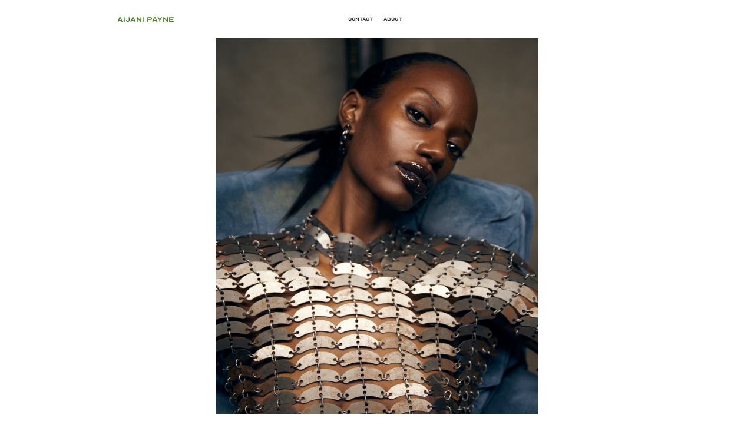

--- FILE ---
content_type: text/html; charset=UTF-8
request_url: https://aijanipayne.com/Armory
body_size: 35782
content:
<!DOCTYPE html>
<!-- 

        Running on cargo.site

-->
<html lang="en" data-predefined-style="true" data-css-presets="true" data-css-preset data-typography-preset>
	<head>
<script>
				var __cargo_context__ = 'live';
				var __cargo_js_ver__ = 'c=2837859173';
				var __cargo_maint__ = false;
				
				
			</script>
					<meta http-equiv="X-UA-Compatible" content="IE=edge,chrome=1">
		<meta http-equiv="Content-Type" content="text/html; charset=utf-8">
		<meta name="viewport" content="initial-scale=1.0, maximum-scale=1.0, user-scalable=no">
		
			<meta name="robots" content="index,follow">
		<title>Armory — Aijanipayne.com</title>
		<meta name="description" content="">
				<meta name="twitter:card" content="summary_large_image">
		<meta name="twitter:title" content="Armory — Aijanipayne.com">
		<meta name="twitter:description" content="">
		<meta name="twitter:image" content="https://freight.cargo.site/w/1200/i/259fd51b7bfb383ce0863645983b9f35f320fa42451a948dddc2caa2ead2c042/PAIN-AS-A-BLANKET0036-copy-2.jpg">
		<meta property="og:locale" content="en_US">
		<meta property="og:title" content="Armory — Aijanipayne.com">
		<meta property="og:description" content="">
		<meta property="og:url" content="https://aijanipayne.com/Armory">
		<meta property="og:image" content="https://freight.cargo.site/w/1200/i/259fd51b7bfb383ce0863645983b9f35f320fa42451a948dddc2caa2ead2c042/PAIN-AS-A-BLANKET0036-copy-2.jpg">
		<meta property="og:type" content="website">

		<link rel="preconnect" href="https://static.cargo.site" crossorigin>
		<link rel="preconnect" href="https://freight.cargo.site" crossorigin>

		<link rel="preconnect" href="https://fonts.gstatic.com" crossorigin>
				<link rel="preconnect" href="https://type.cargo.site" crossorigin>

		<!--<link rel="preload" href="https://static.cargo.site/assets/social/IconFont-Regular-0.9.3.woff2" as="font" type="font/woff" crossorigin>-->

		

		<link href="https://freight.cargo.site/t/original/i/1803cd0841cbafc8cd01767e1971ce18122301bbd67bef063bfc374ca9ec90f9/9N3A7444.ico" rel="shortcut icon">
		<link href="https://aijanipayne.com/rss" rel="alternate" type="application/rss+xml" title="Aijanipayne.com feed">

		<link href="//fonts.googleapis.com/css?family=Karla:200,200italic,300,300italic,400,400italic,500,500italic,600,600italic,700,700italic,800,800italic|Nunito:300,400,700&c=2837859173&" id="" rel="stylesheet" type="text/css" />
<link href="https://aijanipayne.com/stylesheet?c=2837859173&1760491518" id="member_stylesheet" rel="stylesheet" type="text/css" />
<style id="">@font-face{font-family:Icons;src:url(https://static.cargo.site/assets/social/IconFont-Regular-0.9.3.woff2);unicode-range:U+E000-E15C,U+F0000,U+FE0E}@font-face{font-family:Icons;src:url(https://static.cargo.site/assets/social/IconFont-Regular-0.9.3.woff2);font-weight:240;unicode-range:U+E000-E15C,U+F0000,U+FE0E}@font-face{font-family:Icons;src:url(https://static.cargo.site/assets/social/IconFont-Regular-0.9.3.woff2);unicode-range:U+E000-E15C,U+F0000,U+FE0E;font-weight:400}@font-face{font-family:Icons;src:url(https://static.cargo.site/assets/social/IconFont-Regular-0.9.3.woff2);unicode-range:U+E000-E15C,U+F0000,U+FE0E;font-weight:600}@font-face{font-family:Icons;src:url(https://static.cargo.site/assets/social/IconFont-Regular-0.9.3.woff2);unicode-range:U+E000-E15C,U+F0000,U+FE0E;font-weight:800}@font-face{font-family:Icons;src:url(https://static.cargo.site/assets/social/IconFont-Regular-0.9.3.woff2);unicode-range:U+E000-E15C,U+F0000,U+FE0E;font-style:italic}@font-face{font-family:Icons;src:url(https://static.cargo.site/assets/social/IconFont-Regular-0.9.3.woff2);unicode-range:U+E000-E15C,U+F0000,U+FE0E;font-weight:200;font-style:italic}@font-face{font-family:Icons;src:url(https://static.cargo.site/assets/social/IconFont-Regular-0.9.3.woff2);unicode-range:U+E000-E15C,U+F0000,U+FE0E;font-weight:400;font-style:italic}@font-face{font-family:Icons;src:url(https://static.cargo.site/assets/social/IconFont-Regular-0.9.3.woff2);unicode-range:U+E000-E15C,U+F0000,U+FE0E;font-weight:600;font-style:italic}@font-face{font-family:Icons;src:url(https://static.cargo.site/assets/social/IconFont-Regular-0.9.3.woff2);unicode-range:U+E000-E15C,U+F0000,U+FE0E;font-weight:800;font-style:italic}body.iconfont-loading,body.iconfont-loading *{color:transparent!important}body{-moz-osx-font-smoothing:grayscale;-webkit-font-smoothing:antialiased;-webkit-text-size-adjust:none}body.no-scroll{overflow:hidden}/*!
 * Content
 */.page{word-wrap:break-word}:focus{outline:0}.pointer-events-none{pointer-events:none}.pointer-events-auto{pointer-events:auto}.pointer-events-none .page_content .audio-player,.pointer-events-none .page_content .shop_product,.pointer-events-none .page_content a,.pointer-events-none .page_content audio,.pointer-events-none .page_content button,.pointer-events-none .page_content details,.pointer-events-none .page_content iframe,.pointer-events-none .page_content img,.pointer-events-none .page_content input,.pointer-events-none .page_content video{pointer-events:auto}.pointer-events-none .page_content *>a,.pointer-events-none .page_content>a{position:relative}s *{text-transform:inherit}#toolset{position:fixed;bottom:10px;right:10px;z-index:8}.mobile #toolset,.template_site_inframe #toolset{display:none}#toolset a{display:block;height:24px;width:24px;margin:0;padding:0;text-decoration:none;background:rgba(0,0,0,.2)}#toolset a:hover{background:rgba(0,0,0,.8)}[data-adminview] #toolset a,[data-adminview] #toolset_admin a{background:rgba(0,0,0,.04);pointer-events:none;cursor:default}#toolset_admin a:active{background:rgba(0,0,0,.7)}#toolset_admin a svg>*{transform:scale(1.1) translate(0,-.5px);transform-origin:50% 50%}#toolset_admin a svg{pointer-events:none;width:100%!important;height:auto!important}#following-container{overflow:auto;-webkit-overflow-scrolling:touch}#following-container iframe{height:100%;width:100%;position:absolute;top:0;left:0;right:0;bottom:0}:root{--following-width:-400px;--following-animation-duration:450ms}@keyframes following-open{0%{transform:translateX(0)}100%{transform:translateX(var(--following-width))}}@keyframes following-open-inverse{0%{transform:translateX(0)}100%{transform:translateX(calc(-1 * var(--following-width)))}}@keyframes following-close{0%{transform:translateX(var(--following-width))}100%{transform:translateX(0)}}@keyframes following-close-inverse{0%{transform:translateX(calc(-1 * var(--following-width)))}100%{transform:translateX(0)}}body.animate-left{animation:following-open var(--following-animation-duration);animation-fill-mode:both;animation-timing-function:cubic-bezier(.24,1,.29,1)}#following-container.animate-left{animation:following-close-inverse var(--following-animation-duration);animation-fill-mode:both;animation-timing-function:cubic-bezier(.24,1,.29,1)}#following-container.animate-left #following-frame{animation:following-close var(--following-animation-duration);animation-fill-mode:both;animation-timing-function:cubic-bezier(.24,1,.29,1)}body.animate-right{animation:following-close var(--following-animation-duration);animation-fill-mode:both;animation-timing-function:cubic-bezier(.24,1,.29,1)}#following-container.animate-right{animation:following-open-inverse var(--following-animation-duration);animation-fill-mode:both;animation-timing-function:cubic-bezier(.24,1,.29,1)}#following-container.animate-right #following-frame{animation:following-open var(--following-animation-duration);animation-fill-mode:both;animation-timing-function:cubic-bezier(.24,1,.29,1)}.slick-slider{position:relative;display:block;-moz-box-sizing:border-box;box-sizing:border-box;-webkit-user-select:none;-moz-user-select:none;-ms-user-select:none;user-select:none;-webkit-touch-callout:none;-khtml-user-select:none;-ms-touch-action:pan-y;touch-action:pan-y;-webkit-tap-highlight-color:transparent}.slick-list{position:relative;display:block;overflow:hidden;margin:0;padding:0}.slick-list:focus{outline:0}.slick-list.dragging{cursor:pointer;cursor:hand}.slick-slider .slick-list,.slick-slider .slick-track{transform:translate3d(0,0,0);will-change:transform}.slick-track{position:relative;top:0;left:0;display:block}.slick-track:after,.slick-track:before{display:table;content:'';width:1px;height:1px;margin-top:-1px;margin-left:-1px}.slick-track:after{clear:both}.slick-loading .slick-track{visibility:hidden}.slick-slide{display:none;float:left;height:100%;min-height:1px}[dir=rtl] .slick-slide{float:right}.content .slick-slide img{display:inline-block}.content .slick-slide img:not(.image-zoom){cursor:pointer}.content .scrub .slick-list,.content .scrub .slick-slide img:not(.image-zoom){cursor:ew-resize}body.slideshow-scrub-dragging *{cursor:ew-resize!important}.content .slick-slide img:not([src]),.content .slick-slide img[src='']{width:100%;height:auto}.slick-slide.slick-loading img{display:none}.slick-slide.dragging img{pointer-events:none}.slick-initialized .slick-slide{display:block}.slick-loading .slick-slide{visibility:hidden}.slick-vertical .slick-slide{display:block;height:auto;border:1px solid transparent}.slick-arrow.slick-hidden{display:none}.slick-arrow{position:absolute;z-index:9;width:0;top:0;height:100%;cursor:pointer;will-change:opacity;-webkit-transition:opacity 333ms cubic-bezier(.4,0,.22,1);transition:opacity 333ms cubic-bezier(.4,0,.22,1)}.slick-arrow.hidden{opacity:0}.slick-arrow svg{position:absolute;width:36px;height:36px;top:0;left:0;right:0;bottom:0;margin:auto;transform:translate(.25px,.25px)}.slick-arrow svg.right-arrow{transform:translate(.25px,.25px) scaleX(-1)}.slick-arrow svg:active{opacity:.75}.slick-arrow svg .arrow-shape{fill:none!important;stroke:#fff;stroke-linecap:square}.slick-arrow svg .arrow-outline{fill:none!important;stroke-width:2.5px;stroke:rgba(0,0,0,.6);stroke-linecap:square}.slick-arrow.slick-next{right:0;text-align:right}.slick-next svg,.wallpaper-navigation .slick-next svg{margin-right:10px}.mobile .slick-next svg{margin-right:10px}.slick-arrow.slick-prev{text-align:left}.slick-prev svg,.wallpaper-navigation .slick-prev svg{margin-left:10px}.mobile .slick-prev svg{margin-left:10px}.loading_animation{display:none;vertical-align:middle;z-index:15;line-height:0;pointer-events:none;border-radius:100%}.loading_animation.hidden{display:none}.loading_animation.pulsing{opacity:0;display:inline-block;animation-delay:.1s;-webkit-animation-delay:.1s;-moz-animation-delay:.1s;animation-duration:12s;animation-iteration-count:infinite;animation:fade-pulse-in .5s ease-in-out;-moz-animation:fade-pulse-in .5s ease-in-out;-webkit-animation:fade-pulse-in .5s ease-in-out;-webkit-animation-fill-mode:forwards;-moz-animation-fill-mode:forwards;animation-fill-mode:forwards}.loading_animation.pulsing.no-delay{animation-delay:0s;-webkit-animation-delay:0s;-moz-animation-delay:0s}.loading_animation div{border-radius:100%}.loading_animation div svg{max-width:100%;height:auto}.loading_animation div,.loading_animation div svg{width:20px;height:20px}.loading_animation.full-width svg{width:100%;height:auto}.loading_animation.full-width.big svg{width:100px;height:100px}.loading_animation div svg>*{fill:#ccc}.loading_animation div{-webkit-animation:spin-loading 12s ease-out;-webkit-animation-iteration-count:infinite;-moz-animation:spin-loading 12s ease-out;-moz-animation-iteration-count:infinite;animation:spin-loading 12s ease-out;animation-iteration-count:infinite}.loading_animation.hidden{display:none}[data-backdrop] .loading_animation{position:absolute;top:15px;left:15px;z-index:99}.loading_animation.position-absolute.middle{top:calc(50% - 10px);left:calc(50% - 10px)}.loading_animation.position-absolute.topleft{top:0;left:0}.loading_animation.position-absolute.middleright{top:calc(50% - 10px);right:1rem}.loading_animation.position-absolute.middleleft{top:calc(50% - 10px);left:1rem}.loading_animation.gray div svg>*{fill:#999}.loading_animation.gray-dark div svg>*{fill:#666}.loading_animation.gray-darker div svg>*{fill:#555}.loading_animation.gray-light div svg>*{fill:#ccc}.loading_animation.white div svg>*{fill:rgba(255,255,255,.85)}.loading_animation.blue div svg>*{fill:#698fff}.loading_animation.inline{display:inline-block;margin-bottom:.5ex}.loading_animation.inline.left{margin-right:.5ex}@-webkit-keyframes fade-pulse-in{0%{opacity:0}50%{opacity:.5}100%{opacity:1}}@-moz-keyframes fade-pulse-in{0%{opacity:0}50%{opacity:.5}100%{opacity:1}}@keyframes fade-pulse-in{0%{opacity:0}50%{opacity:.5}100%{opacity:1}}@-webkit-keyframes pulsate{0%{opacity:1}50%{opacity:0}100%{opacity:1}}@-moz-keyframes pulsate{0%{opacity:1}50%{opacity:0}100%{opacity:1}}@keyframes pulsate{0%{opacity:1}50%{opacity:0}100%{opacity:1}}@-webkit-keyframes spin-loading{0%{transform:rotate(0)}9%{transform:rotate(1050deg)}18%{transform:rotate(-1090deg)}20%{transform:rotate(-1080deg)}23%{transform:rotate(-1080deg)}28%{transform:rotate(-1095deg)}29%{transform:rotate(-1065deg)}34%{transform:rotate(-1080deg)}35%{transform:rotate(-1050deg)}40%{transform:rotate(-1065deg)}41%{transform:rotate(-1035deg)}44%{transform:rotate(-1035deg)}47%{transform:rotate(-2160deg)}50%{transform:rotate(-2160deg)}56%{transform:rotate(45deg)}60%{transform:rotate(45deg)}80%{transform:rotate(6120deg)}100%{transform:rotate(0)}}@keyframes spin-loading{0%{transform:rotate(0)}9%{transform:rotate(1050deg)}18%{transform:rotate(-1090deg)}20%{transform:rotate(-1080deg)}23%{transform:rotate(-1080deg)}28%{transform:rotate(-1095deg)}29%{transform:rotate(-1065deg)}34%{transform:rotate(-1080deg)}35%{transform:rotate(-1050deg)}40%{transform:rotate(-1065deg)}41%{transform:rotate(-1035deg)}44%{transform:rotate(-1035deg)}47%{transform:rotate(-2160deg)}50%{transform:rotate(-2160deg)}56%{transform:rotate(45deg)}60%{transform:rotate(45deg)}80%{transform:rotate(6120deg)}100%{transform:rotate(0)}}[grid-row]{align-items:flex-start;box-sizing:border-box;display:-webkit-box;display:-webkit-flex;display:-ms-flexbox;display:flex;-webkit-flex-wrap:wrap;-ms-flex-wrap:wrap;flex-wrap:wrap}[grid-col]{box-sizing:border-box}[grid-row] [grid-col].empty:after{content:"\0000A0";cursor:text}body.mobile[data-adminview=content-editproject] [grid-row] [grid-col].empty:after{display:none}[grid-col=auto]{-webkit-box-flex:1;-webkit-flex:1;-ms-flex:1;flex:1}[grid-col=x12]{width:100%}[grid-col=x11]{width:50%}[grid-col=x10]{width:33.33%}[grid-col=x9]{width:25%}[grid-col=x8]{width:20%}[grid-col=x7]{width:16.666666667%}[grid-col=x6]{width:14.285714286%}[grid-col=x5]{width:12.5%}[grid-col=x4]{width:11.111111111%}[grid-col=x3]{width:10%}[grid-col=x2]{width:9.090909091%}[grid-col=x1]{width:8.333333333%}[grid-col="1"]{width:8.33333%}[grid-col="2"]{width:16.66667%}[grid-col="3"]{width:25%}[grid-col="4"]{width:33.33333%}[grid-col="5"]{width:41.66667%}[grid-col="6"]{width:50%}[grid-col="7"]{width:58.33333%}[grid-col="8"]{width:66.66667%}[grid-col="9"]{width:75%}[grid-col="10"]{width:83.33333%}[grid-col="11"]{width:91.66667%}[grid-col="12"]{width:100%}body.mobile [grid-responsive] [grid-col]{width:100%;-webkit-box-flex:none;-webkit-flex:none;-ms-flex:none;flex:none}[data-ce-host=true][contenteditable=true] [grid-pad]{pointer-events:none}[data-ce-host=true][contenteditable=true] [grid-pad]>*{pointer-events:auto}[grid-pad="0"]{padding:0}[grid-pad="0.25"]{padding:.125rem}[grid-pad="0.5"]{padding:.25rem}[grid-pad="0.75"]{padding:.375rem}[grid-pad="1"]{padding:.5rem}[grid-pad="1.25"]{padding:.625rem}[grid-pad="1.5"]{padding:.75rem}[grid-pad="1.75"]{padding:.875rem}[grid-pad="2"]{padding:1rem}[grid-pad="2.5"]{padding:1.25rem}[grid-pad="3"]{padding:1.5rem}[grid-pad="3.5"]{padding:1.75rem}[grid-pad="4"]{padding:2rem}[grid-pad="5"]{padding:2.5rem}[grid-pad="6"]{padding:3rem}[grid-pad="7"]{padding:3.5rem}[grid-pad="8"]{padding:4rem}[grid-pad="9"]{padding:4.5rem}[grid-pad="10"]{padding:5rem}[grid-gutter="0"]{margin:0}[grid-gutter="0.5"]{margin:-.25rem}[grid-gutter="1"]{margin:-.5rem}[grid-gutter="1.5"]{margin:-.75rem}[grid-gutter="2"]{margin:-1rem}[grid-gutter="2.5"]{margin:-1.25rem}[grid-gutter="3"]{margin:-1.5rem}[grid-gutter="3.5"]{margin:-1.75rem}[grid-gutter="4"]{margin:-2rem}[grid-gutter="5"]{margin:-2.5rem}[grid-gutter="6"]{margin:-3rem}[grid-gutter="7"]{margin:-3.5rem}[grid-gutter="8"]{margin:-4rem}[grid-gutter="10"]{margin:-5rem}[grid-gutter="12"]{margin:-6rem}[grid-gutter="14"]{margin:-7rem}[grid-gutter="16"]{margin:-8rem}[grid-gutter="18"]{margin:-9rem}[grid-gutter="20"]{margin:-10rem}small{max-width:100%;text-decoration:inherit}img:not([src]),img[src='']{outline:1px solid rgba(177,177,177,.4);outline-offset:-1px;content:url([data-uri])}img.image-zoom{cursor:-webkit-zoom-in;cursor:-moz-zoom-in;cursor:zoom-in}#imprimatur{color:#333;font-size:10px;font-family:-apple-system,BlinkMacSystemFont,"Segoe UI",Roboto,Oxygen,Ubuntu,Cantarell,"Open Sans","Helvetica Neue",sans-serif,"Sans Serif",Icons;/*!System*/position:fixed;opacity:.3;right:-28px;bottom:160px;transform:rotate(270deg);-ms-transform:rotate(270deg);-webkit-transform:rotate(270deg);z-index:8;text-transform:uppercase;color:#999;opacity:.5;padding-bottom:2px;text-decoration:none}.mobile #imprimatur{display:none}bodycopy cargo-link a{font-family:-apple-system,BlinkMacSystemFont,"Segoe UI",Roboto,Oxygen,Ubuntu,Cantarell,"Open Sans","Helvetica Neue",sans-serif,"Sans Serif",Icons;/*!System*/font-size:12px;font-style:normal;font-weight:400;transform:rotate(270deg);text-decoration:none;position:fixed!important;right:-27px;bottom:100px;text-decoration:none;letter-spacing:normal;background:0 0;border:0;border-bottom:0;outline:0}/*! PhotoSwipe Default UI CSS by Dmitry Semenov | photoswipe.com | MIT license */.pswp--has_mouse .pswp__button--arrow--left,.pswp--has_mouse .pswp__button--arrow--right,.pswp__ui{visibility:visible}.pswp--minimal--dark .pswp__top-bar,.pswp__button{background:0 0}.pswp,.pswp__bg,.pswp__container,.pswp__img--placeholder,.pswp__zoom-wrap,.quick-view-navigation{-webkit-backface-visibility:hidden}.pswp__button{cursor:pointer;opacity:1;-webkit-appearance:none;transition:opacity .2s;-webkit-box-shadow:none;box-shadow:none}.pswp__button-close>svg{top:10px;right:10px;margin-left:auto}.pswp--touch .quick-view-navigation{display:none}.pswp__ui{-webkit-font-smoothing:auto;opacity:1;z-index:1550}.quick-view-navigation{will-change:opacity;-webkit-transition:opacity 333ms cubic-bezier(.4,0,.22,1);transition:opacity 333ms cubic-bezier(.4,0,.22,1)}.quick-view-navigation .pswp__group .pswp__button{pointer-events:auto}.pswp__button>svg{position:absolute;width:36px;height:36px}.quick-view-navigation .pswp__group:active svg{opacity:.75}.pswp__button svg .shape-shape{fill:#fff}.pswp__button svg .shape-outline{fill:#000}.pswp__button-prev>svg{top:0;bottom:0;left:10px;margin:auto}.pswp__button-next>svg{top:0;bottom:0;right:10px;margin:auto}.quick-view-navigation .pswp__group .pswp__button-prev{position:absolute;left:0;top:0;width:0;height:100%}.quick-view-navigation .pswp__group .pswp__button-next{position:absolute;right:0;top:0;width:0;height:100%}.quick-view-navigation .close-button,.quick-view-navigation .left-arrow,.quick-view-navigation .right-arrow{transform:translate(.25px,.25px)}.quick-view-navigation .right-arrow{transform:translate(.25px,.25px) scaleX(-1)}.pswp__button svg .shape-outline{fill:transparent!important;stroke:#000;stroke-width:2.5px;stroke-linecap:square}.pswp__button svg .shape-shape{fill:transparent!important;stroke:#fff;stroke-width:1.5px;stroke-linecap:square}.pswp__bg,.pswp__scroll-wrap,.pswp__zoom-wrap{width:100%;position:absolute}.quick-view-navigation .pswp__group .pswp__button-close{margin:0}.pswp__container,.pswp__item,.pswp__zoom-wrap{right:0;bottom:0;top:0;position:absolute;left:0}.pswp__ui--hidden .pswp__button{opacity:.001}.pswp__ui--hidden .pswp__button,.pswp__ui--hidden .pswp__button *{pointer-events:none}.pswp .pswp__ui.pswp__ui--displaynone{display:none}.pswp__element--disabled{display:none!important}/*! PhotoSwipe main CSS by Dmitry Semenov | photoswipe.com | MIT license */.pswp{position:fixed;display:none;height:100%;width:100%;top:0;left:0;right:0;bottom:0;margin:auto;-ms-touch-action:none;touch-action:none;z-index:9999999;-webkit-text-size-adjust:100%;line-height:initial;letter-spacing:initial;outline:0}.pswp img{max-width:none}.pswp--zoom-disabled .pswp__img{cursor:default!important}.pswp--animate_opacity{opacity:.001;will-change:opacity;-webkit-transition:opacity 333ms cubic-bezier(.4,0,.22,1);transition:opacity 333ms cubic-bezier(.4,0,.22,1)}.pswp--open{display:block}.pswp--zoom-allowed .pswp__img{cursor:-webkit-zoom-in;cursor:-moz-zoom-in;cursor:zoom-in}.pswp--zoomed-in .pswp__img{cursor:-webkit-grab;cursor:-moz-grab;cursor:grab}.pswp--dragging .pswp__img{cursor:-webkit-grabbing;cursor:-moz-grabbing;cursor:grabbing}.pswp__bg{left:0;top:0;height:100%;opacity:0;transform:translateZ(0);will-change:opacity}.pswp__scroll-wrap{left:0;top:0;height:100%}.pswp__container,.pswp__zoom-wrap{-ms-touch-action:none;touch-action:none}.pswp__container,.pswp__img{-webkit-user-select:none;-moz-user-select:none;-ms-user-select:none;user-select:none;-webkit-tap-highlight-color:transparent;-webkit-touch-callout:none}.pswp__zoom-wrap{-webkit-transform-origin:left top;-ms-transform-origin:left top;transform-origin:left top;-webkit-transition:-webkit-transform 222ms cubic-bezier(.4,0,.22,1);transition:transform 222ms cubic-bezier(.4,0,.22,1)}.pswp__bg{-webkit-transition:opacity 222ms cubic-bezier(.4,0,.22,1);transition:opacity 222ms cubic-bezier(.4,0,.22,1)}.pswp--animated-in .pswp__bg,.pswp--animated-in .pswp__zoom-wrap{-webkit-transition:none;transition:none}.pswp--hide-overflow .pswp__scroll-wrap,.pswp--hide-overflow.pswp{overflow:hidden}.pswp__img{position:absolute;width:auto;height:auto;top:0;left:0}.pswp__img--placeholder--blank{background:#222}.pswp--ie .pswp__img{width:100%!important;height:auto!important;left:0;top:0}.pswp__ui--idle{opacity:0}.pswp__error-msg{position:absolute;left:0;top:50%;width:100%;text-align:center;font-size:14px;line-height:16px;margin-top:-8px;color:#ccc}.pswp__error-msg a{color:#ccc;text-decoration:underline}.pswp__error-msg{font-family:-apple-system,BlinkMacSystemFont,"Segoe UI",Roboto,Oxygen,Ubuntu,Cantarell,"Open Sans","Helvetica Neue",sans-serif}.quick-view.mouse-down .iframe-item{pointer-events:none!important}.quick-view-caption-positioner{pointer-events:none;width:100%;height:100%}.quick-view-caption-wrapper{margin:auto;position:absolute;bottom:0;left:0;right:0}.quick-view-horizontal-align-left .quick-view-caption-wrapper{margin-left:0}.quick-view-horizontal-align-right .quick-view-caption-wrapper{margin-right:0}[data-quick-view-caption]{transition:.1s opacity ease-in-out;position:absolute;bottom:0;left:0;right:0}.quick-view-horizontal-align-left [data-quick-view-caption]{text-align:left}.quick-view-horizontal-align-right [data-quick-view-caption]{text-align:right}.quick-view-caption{transition:.1s opacity ease-in-out}.quick-view-caption>*{display:inline-block}.quick-view-caption *{pointer-events:auto}.quick-view-caption.hidden{opacity:0}.shop_product .dropdown_wrapper{flex:0 0 100%;position:relative}.shop_product select{appearance:none;-moz-appearance:none;-webkit-appearance:none;outline:0;-webkit-font-smoothing:antialiased;-moz-osx-font-smoothing:grayscale;cursor:pointer;border-radius:0;white-space:nowrap;overflow:hidden!important;text-overflow:ellipsis}.shop_product select.dropdown::-ms-expand{display:none}.shop_product a{cursor:pointer;border-bottom:none;text-decoration:none}.shop_product a.out-of-stock{pointer-events:none}body.audio-player-dragging *{cursor:ew-resize!important}.audio-player{display:inline-flex;flex:1 0 calc(100% - 2px);width:calc(100% - 2px)}.audio-player .button{height:100%;flex:0 0 3.3rem;display:flex}.audio-player .separator{left:3.3rem;height:100%}.audio-player .buffer{width:0%;height:100%;transition:left .3s linear,width .3s linear}.audio-player.seeking .buffer{transition:left 0s,width 0s}.audio-player.seeking{user-select:none;-webkit-user-select:none;cursor:ew-resize}.audio-player.seeking *{user-select:none;-webkit-user-select:none;cursor:ew-resize}.audio-player .bar{overflow:hidden;display:flex;justify-content:space-between;align-content:center;flex-grow:1}.audio-player .progress{width:0%;height:100%;transition:width .3s linear}.audio-player.seeking .progress{transition:width 0s}.audio-player .pause,.audio-player .play{cursor:pointer;height:100%}.audio-player .note-icon{margin:auto 0;order:2;flex:0 1 auto}.audio-player .title{white-space:nowrap;overflow:hidden;text-overflow:ellipsis;pointer-events:none;user-select:none;padding:.5rem 0 .5rem 1rem;margin:auto auto auto 0;flex:0 3 auto;min-width:0;width:100%}.audio-player .total-time{flex:0 1 auto;margin:auto 0}.audio-player .current-time,.audio-player .play-text{flex:0 1 auto;margin:auto 0}.audio-player .stream-anim{user-select:none;margin:auto auto auto 0}.audio-player .stream-anim span{display:inline-block}.audio-player .buffer,.audio-player .current-time,.audio-player .note-svg,.audio-player .play-text,.audio-player .separator,.audio-player .total-time{user-select:none;pointer-events:none}.audio-player .buffer,.audio-player .play-text,.audio-player .progress{position:absolute}.audio-player,.audio-player .bar,.audio-player .button,.audio-player .current-time,.audio-player .note-icon,.audio-player .pause,.audio-player .play,.audio-player .total-time{position:relative}body.mobile .audio-player,body.mobile .audio-player *{-webkit-touch-callout:none}#standalone-admin-frame{border:0;width:400px;position:absolute;right:0;top:0;height:100vh;z-index:99}body[standalone-admin=true] #standalone-admin-frame{transform:translate(0,0)}body[standalone-admin=true] .main_container{width:calc(100% - 400px)}body[standalone-admin=false] #standalone-admin-frame{transform:translate(100%,0)}body[standalone-admin=false] .main_container{width:100%}.toggle_standaloneAdmin{position:fixed;top:0;right:400px;height:40px;width:40px;z-index:999;cursor:pointer;background-color:rgba(0,0,0,.4)}.toggle_standaloneAdmin:active{opacity:.7}body[standalone-admin=false] .toggle_standaloneAdmin{right:0}.toggle_standaloneAdmin *{color:#fff;fill:#fff}.toggle_standaloneAdmin svg{padding:6px;width:100%;height:100%;opacity:.85}body[standalone-admin=false] .toggle_standaloneAdmin #close,body[standalone-admin=true] .toggle_standaloneAdmin #backdropsettings{display:none}.toggle_standaloneAdmin>div{width:100%;height:100%}#admin_toggle_button{position:fixed;top:50%;transform:translate(0,-50%);right:400px;height:36px;width:12px;z-index:999;cursor:pointer;background-color:rgba(0,0,0,.09);padding-left:2px;margin-right:5px}#admin_toggle_button .bar{content:'';background:rgba(0,0,0,.09);position:fixed;width:5px;bottom:0;top:0;z-index:10}#admin_toggle_button:active{background:rgba(0,0,0,.065)}#admin_toggle_button *{color:#fff;fill:#fff}#admin_toggle_button svg{padding:0;width:16px;height:36px;margin-left:1px;opacity:1}#admin_toggle_button svg *{fill:#fff;opacity:1}#admin_toggle_button[data-state=closed] .toggle_admin_close{display:none}#admin_toggle_button[data-state=closed],#admin_toggle_button[data-state=closed] .toggle_admin_open{width:20px;cursor:pointer;margin:0}#admin_toggle_button[data-state=closed] svg{margin-left:2px}#admin_toggle_button[data-state=open] .toggle_admin_open{display:none}select,select *{text-rendering:auto!important}b b{font-weight:inherit}*{-webkit-box-sizing:border-box;-moz-box-sizing:border-box;box-sizing:border-box}customhtml>*{position:relative;z-index:10}body,html{min-height:100vh;margin:0;padding:0}html{touch-action:manipulation;position:relative;background-color:#fff}.main_container{min-height:100vh;width:100%;overflow:hidden}.container{display:-webkit-box;display:-webkit-flex;display:-moz-box;display:-ms-flexbox;display:flex;-webkit-flex-wrap:wrap;-moz-flex-wrap:wrap;-ms-flex-wrap:wrap;flex-wrap:wrap;max-width:100%;width:100%;overflow:visible}.container{align-items:flex-start;-webkit-align-items:flex-start}.page{z-index:2}.page ul li>text-limit{display:block}.content,.content_container,.pinned{-webkit-flex:1 0 auto;-moz-flex:1 0 auto;-ms-flex:1 0 auto;flex:1 0 auto;max-width:100%}.content_container{width:100%}.content_container.full_height{min-height:100vh}.page_background{position:absolute;top:0;left:0;width:100%;height:100%}.page_container{position:relative;overflow:visible;width:100%}.backdrop{position:absolute;top:0;z-index:1;width:100%;height:100%;max-height:100vh}.backdrop>div{position:absolute;top:0;left:0;width:100%;height:100%;-webkit-backface-visibility:hidden;backface-visibility:hidden;transform:translate3d(0,0,0);contain:strict}[data-backdrop].backdrop>div[data-overflowing]{max-height:100vh;position:absolute;top:0;left:0}body.mobile [split-responsive]{display:flex;flex-direction:column}body.mobile [split-responsive] .container{width:100%;order:2}body.mobile [split-responsive] .backdrop{position:relative;height:50vh;width:100%;order:1}body.mobile [split-responsive] [data-auxiliary].backdrop{position:absolute;height:50vh;width:100%;order:1}.page{position:relative;z-index:2}img[data-align=left]{float:left}img[data-align=right]{float:right}[data-rotation]{transform-origin:center center}.content .page_content:not([contenteditable=true]) [data-draggable]{pointer-events:auto!important;backface-visibility:hidden}.preserve-3d{-moz-transform-style:preserve-3d;transform-style:preserve-3d}.content .page_content:not([contenteditable=true]) [data-draggable] iframe{pointer-events:none!important}.dragging-active iframe{pointer-events:none!important}.content .page_content:not([contenteditable=true]) [data-draggable]:active{opacity:1}.content .scroll-transition-fade{transition:transform 1s ease-in-out,opacity .8s ease-in-out}.content .scroll-transition-fade.below-viewport{opacity:0;transform:translateY(40px)}.mobile.full_width .page_container:not([split-layout]) .container_width{width:100%}[data-view=pinned_bottom] .bottom_pin_invisibility{visibility:hidden}.pinned{position:relative;width:100%}.pinned .page_container.accommodate:not(.fixed):not(.overlay){z-index:2}.pinned .page_container.overlay{position:absolute;z-index:4}.pinned .page_container.overlay.fixed{position:fixed}.pinned .page_container.overlay.fixed .page{max-height:100vh;-webkit-overflow-scrolling:touch}.pinned .page_container.overlay.fixed .page.allow-scroll{overflow-y:auto;overflow-x:hidden}.pinned .page_container.overlay.fixed .page.allow-scroll{align-items:flex-start;-webkit-align-items:flex-start}.pinned .page_container .page.allow-scroll::-webkit-scrollbar{width:0;background:0 0;display:none}.pinned.pinned_top .page_container.overlay{left:0;top:0}.pinned.pinned_bottom .page_container.overlay{left:0;bottom:0}div[data-container=set]:empty{margin-top:1px}.thumbnails{position:relative;z-index:1}[thumbnails=grid]{align-items:baseline}[thumbnails=justify] .thumbnail{box-sizing:content-box}[thumbnails][data-padding-zero] .thumbnail{margin-bottom:-1px}[thumbnails=montessori] .thumbnail{pointer-events:auto;position:absolute}[thumbnails] .thumbnail>a{display:block;text-decoration:none}[thumbnails=montessori]{height:0}[thumbnails][data-resizing],[thumbnails][data-resizing] *{cursor:nwse-resize}[thumbnails] .thumbnail .resize-handle{cursor:nwse-resize;width:26px;height:26px;padding:5px;position:absolute;opacity:.75;right:-1px;bottom:-1px;z-index:100}[thumbnails][data-resizing] .resize-handle{display:none}[thumbnails] .thumbnail .resize-handle svg{position:absolute;top:0;left:0}[thumbnails] .thumbnail .resize-handle:hover{opacity:1}[data-can-move].thumbnail .resize-handle svg .resize_path_outline{fill:#fff}[data-can-move].thumbnail .resize-handle svg .resize_path{fill:#000}[thumbnails=montessori] .thumbnail_sizer{height:0;width:100%;position:relative;padding-bottom:100%;pointer-events:none}[thumbnails] .thumbnail img{display:block;min-height:3px;margin-bottom:0}[thumbnails] .thumbnail img:not([src]),img[src=""]{margin:0!important;width:100%;min-height:3px;height:100%!important;position:absolute}[aspect-ratio="1x1"].thumb_image{height:0;padding-bottom:100%;overflow:hidden}[aspect-ratio="4x3"].thumb_image{height:0;padding-bottom:75%;overflow:hidden}[aspect-ratio="16x9"].thumb_image{height:0;padding-bottom:56.25%;overflow:hidden}[thumbnails] .thumb_image{width:100%;position:relative}[thumbnails][thumbnail-vertical-align=top]{align-items:flex-start}[thumbnails][thumbnail-vertical-align=middle]{align-items:center}[thumbnails][thumbnail-vertical-align=bottom]{align-items:baseline}[thumbnails][thumbnail-horizontal-align=left]{justify-content:flex-start}[thumbnails][thumbnail-horizontal-align=middle]{justify-content:center}[thumbnails][thumbnail-horizontal-align=right]{justify-content:flex-end}.thumb_image.default_image>svg{position:absolute;top:0;left:0;bottom:0;right:0;width:100%;height:100%}.thumb_image.default_image{outline:1px solid #ccc;outline-offset:-1px;position:relative}.mobile.full_width [data-view=Thumbnail] .thumbnails_width{width:100%}.content [data-draggable] a:active,.content [data-draggable] img:active{opacity:initial}.content .draggable-dragging{opacity:initial}[data-draggable].draggable_visible{visibility:visible}[data-draggable].draggable_hidden{visibility:hidden}.gallery_card [data-draggable],.marquee [data-draggable]{visibility:inherit}[data-draggable]{visibility:visible;background-color:rgba(0,0,0,.003)}#site_menu_panel_container .image-gallery:not(.initialized){height:0;padding-bottom:100%;min-height:initial}.image-gallery:not(.initialized){min-height:100vh;visibility:hidden;width:100%}.image-gallery .gallery_card img{display:block;width:100%;height:auto}.image-gallery .gallery_card{transform-origin:center}.image-gallery .gallery_card.dragging{opacity:.1;transform:initial!important}.image-gallery:not([image-gallery=slideshow]) .gallery_card iframe:only-child,.image-gallery:not([image-gallery=slideshow]) .gallery_card video:only-child{width:100%;height:100%;top:0;left:0;position:absolute}.image-gallery[image-gallery=slideshow] .gallery_card video[muted][autoplay]:not([controls]),.image-gallery[image-gallery=slideshow] .gallery_card video[muted][data-autoplay]:not([controls]){pointer-events:none}.image-gallery [image-gallery-pad="0"] video:only-child{object-fit:cover;height:calc(100% + 1px)}div.image-gallery>a,div.image-gallery>iframe,div.image-gallery>img,div.image-gallery>video{display:none}[image-gallery-row]{align-items:flex-start;box-sizing:border-box;display:-webkit-box;display:-webkit-flex;display:-ms-flexbox;display:flex;-webkit-flex-wrap:wrap;-ms-flex-wrap:wrap;flex-wrap:wrap}.image-gallery .gallery_card_image{width:100%;position:relative}[data-predefined-style=true] .image-gallery a.gallery_card{display:block;border:none}[image-gallery-col]{box-sizing:border-box}[image-gallery-col=x12]{width:100%}[image-gallery-col=x11]{width:50%}[image-gallery-col=x10]{width:33.33%}[image-gallery-col=x9]{width:25%}[image-gallery-col=x8]{width:20%}[image-gallery-col=x7]{width:16.666666667%}[image-gallery-col=x6]{width:14.285714286%}[image-gallery-col=x5]{width:12.5%}[image-gallery-col=x4]{width:11.111111111%}[image-gallery-col=x3]{width:10%}[image-gallery-col=x2]{width:9.090909091%}[image-gallery-col=x1]{width:8.333333333%}.content .page_content [image-gallery-pad].image-gallery{pointer-events:none}.content .page_content [image-gallery-pad].image-gallery .gallery_card_image>*,.content .page_content [image-gallery-pad].image-gallery .gallery_image_caption{pointer-events:auto}.content .page_content [image-gallery-pad="0"]{padding:0}.content .page_content [image-gallery-pad="0.25"]{padding:.125rem}.content .page_content [image-gallery-pad="0.5"]{padding:.25rem}.content .page_content [image-gallery-pad="0.75"]{padding:.375rem}.content .page_content [image-gallery-pad="1"]{padding:.5rem}.content .page_content [image-gallery-pad="1.25"]{padding:.625rem}.content .page_content [image-gallery-pad="1.5"]{padding:.75rem}.content .page_content [image-gallery-pad="1.75"]{padding:.875rem}.content .page_content [image-gallery-pad="2"]{padding:1rem}.content .page_content [image-gallery-pad="2.5"]{padding:1.25rem}.content .page_content [image-gallery-pad="3"]{padding:1.5rem}.content .page_content [image-gallery-pad="3.5"]{padding:1.75rem}.content .page_content [image-gallery-pad="4"]{padding:2rem}.content .page_content [image-gallery-pad="5"]{padding:2.5rem}.content .page_content [image-gallery-pad="6"]{padding:3rem}.content .page_content [image-gallery-pad="7"]{padding:3.5rem}.content .page_content [image-gallery-pad="8"]{padding:4rem}.content .page_content [image-gallery-pad="9"]{padding:4.5rem}.content .page_content [image-gallery-pad="10"]{padding:5rem}.content .page_content [image-gallery-gutter="0"]{margin:0}.content .page_content [image-gallery-gutter="0.5"]{margin:-.25rem}.content .page_content [image-gallery-gutter="1"]{margin:-.5rem}.content .page_content [image-gallery-gutter="1.5"]{margin:-.75rem}.content .page_content [image-gallery-gutter="2"]{margin:-1rem}.content .page_content [image-gallery-gutter="2.5"]{margin:-1.25rem}.content .page_content [image-gallery-gutter="3"]{margin:-1.5rem}.content .page_content [image-gallery-gutter="3.5"]{margin:-1.75rem}.content .page_content [image-gallery-gutter="4"]{margin:-2rem}.content .page_content [image-gallery-gutter="5"]{margin:-2.5rem}.content .page_content [image-gallery-gutter="6"]{margin:-3rem}.content .page_content [image-gallery-gutter="7"]{margin:-3.5rem}.content .page_content [image-gallery-gutter="8"]{margin:-4rem}.content .page_content [image-gallery-gutter="10"]{margin:-5rem}.content .page_content [image-gallery-gutter="12"]{margin:-6rem}.content .page_content [image-gallery-gutter="14"]{margin:-7rem}.content .page_content [image-gallery-gutter="16"]{margin:-8rem}.content .page_content [image-gallery-gutter="18"]{margin:-9rem}.content .page_content [image-gallery-gutter="20"]{margin:-10rem}[image-gallery=slideshow]:not(.initialized)>*{min-height:1px;opacity:0;min-width:100%}[image-gallery=slideshow][data-constrained-by=height] [image-gallery-vertical-align].slick-track{align-items:flex-start}[image-gallery=slideshow] img.image-zoom:active{opacity:initial}[image-gallery=slideshow].slick-initialized .gallery_card{pointer-events:none}[image-gallery=slideshow].slick-initialized .gallery_card.slick-current{pointer-events:auto}[image-gallery=slideshow] .gallery_card:not(.has_caption){line-height:0}.content .page_content [image-gallery=slideshow].image-gallery>*{pointer-events:auto}.content [image-gallery=slideshow].image-gallery.slick-initialized .gallery_card{overflow:hidden;margin:0;display:flex;flex-flow:row wrap;flex-shrink:0}.content [image-gallery=slideshow].image-gallery.slick-initialized .gallery_card.slick-current{overflow:visible}[image-gallery=slideshow] .gallery_image_caption{opacity:1;transition:opacity .3s;-webkit-transition:opacity .3s;width:100%;margin-left:auto;margin-right:auto;clear:both}[image-gallery-horizontal-align=left] .gallery_image_caption{text-align:left}[image-gallery-horizontal-align=middle] .gallery_image_caption{text-align:center}[image-gallery-horizontal-align=right] .gallery_image_caption{text-align:right}[image-gallery=slideshow][data-slideshow-in-transition] .gallery_image_caption{opacity:0;transition:opacity .3s;-webkit-transition:opacity .3s}[image-gallery=slideshow] .gallery_card_image{width:initial;margin:0;display:inline-block}[image-gallery=slideshow] .gallery_card img{margin:0;display:block}[image-gallery=slideshow][data-exploded]{align-items:flex-start;box-sizing:border-box;display:-webkit-box;display:-webkit-flex;display:-ms-flexbox;display:flex;-webkit-flex-wrap:wrap;-ms-flex-wrap:wrap;flex-wrap:wrap;justify-content:flex-start;align-content:flex-start}[image-gallery=slideshow][data-exploded] .gallery_card{padding:1rem;width:16.666%}[image-gallery=slideshow][data-exploded] .gallery_card_image{height:0;display:block;width:100%}[image-gallery=grid]{align-items:baseline}[image-gallery=grid] .gallery_card.has_caption .gallery_card_image{display:block}[image-gallery=grid] [image-gallery-pad="0"].gallery_card{margin-bottom:-1px}[image-gallery=grid] .gallery_card img{margin:0}[image-gallery=columns] .gallery_card img{margin:0}[image-gallery=justify]{align-items:flex-start}[image-gallery=justify] .gallery_card img{margin:0}[image-gallery=montessori][image-gallery-row]{display:block}[image-gallery=montessori] a.gallery_card,[image-gallery=montessori] div.gallery_card{position:absolute;pointer-events:auto}[image-gallery=montessori][data-can-move] .gallery_card,[image-gallery=montessori][data-can-move] .gallery_card .gallery_card_image,[image-gallery=montessori][data-can-move] .gallery_card .gallery_card_image>*{cursor:move}[image-gallery=montessori]{position:relative;height:0}[image-gallery=freeform] .gallery_card{position:relative}[image-gallery=freeform] [image-gallery-pad="0"].gallery_card{margin-bottom:-1px}[image-gallery-vertical-align]{display:flex;flex-flow:row wrap}[image-gallery-vertical-align].slick-track{display:flex;flex-flow:row nowrap}.image-gallery .slick-list{margin-bottom:-.3px}[image-gallery-vertical-align=top]{align-content:flex-start;align-items:flex-start}[image-gallery-vertical-align=middle]{align-items:center;align-content:center}[image-gallery-vertical-align=bottom]{align-content:flex-end;align-items:flex-end}[image-gallery-horizontal-align=left]{justify-content:flex-start}[image-gallery-horizontal-align=middle]{justify-content:center}[image-gallery-horizontal-align=right]{justify-content:flex-end}.image-gallery[data-resizing],.image-gallery[data-resizing] *{cursor:nwse-resize!important}.image-gallery .gallery_card .resize-handle,.image-gallery .gallery_card .resize-handle *{cursor:nwse-resize!important}.image-gallery .gallery_card .resize-handle{width:26px;height:26px;padding:5px;position:absolute;opacity:.75;right:-1px;bottom:-1px;z-index:10}.image-gallery[data-resizing] .resize-handle{display:none}.image-gallery .gallery_card .resize-handle svg{cursor:nwse-resize!important;position:absolute;top:0;left:0}.image-gallery .gallery_card .resize-handle:hover{opacity:1}[data-can-move].gallery_card .resize-handle svg .resize_path_outline{fill:#fff}[data-can-move].gallery_card .resize-handle svg .resize_path{fill:#000}[image-gallery=montessori] .thumbnail_sizer{height:0;width:100%;position:relative;padding-bottom:100%;pointer-events:none}#site_menu_button{display:block;text-decoration:none;pointer-events:auto;z-index:9;vertical-align:top;cursor:pointer;box-sizing:content-box;font-family:Icons}#site_menu_button.custom_icon{padding:0;line-height:0}#site_menu_button.custom_icon img{width:100%;height:auto}#site_menu_wrapper.disabled #site_menu_button{display:none}#site_menu_wrapper.mobile_only #site_menu_button{display:none}body.mobile #site_menu_wrapper.mobile_only:not(.disabled) #site_menu_button:not(.active){display:block}#site_menu_panel_container[data-type=cargo_menu] #site_menu_panel{display:block;position:fixed;top:0;right:0;bottom:0;left:0;z-index:10;cursor:default}.site_menu{pointer-events:auto;position:absolute;z-index:11;top:0;bottom:0;line-height:0;max-width:400px;min-width:300px;font-size:20px;text-align:left;background:rgba(20,20,20,.95);padding:20px 30px 90px 30px;overflow-y:auto;overflow-x:hidden;display:-webkit-box;display:-webkit-flex;display:-ms-flexbox;display:flex;-webkit-box-orient:vertical;-webkit-box-direction:normal;-webkit-flex-direction:column;-ms-flex-direction:column;flex-direction:column;-webkit-box-pack:start;-webkit-justify-content:flex-start;-ms-flex-pack:start;justify-content:flex-start}body.mobile #site_menu_wrapper .site_menu{-webkit-overflow-scrolling:touch;min-width:auto;max-width:100%;width:100%;padding:20px}#site_menu_wrapper[data-sitemenu-position=bottom-left] #site_menu,#site_menu_wrapper[data-sitemenu-position=top-left] #site_menu{left:0}#site_menu_wrapper[data-sitemenu-position=bottom-right] #site_menu,#site_menu_wrapper[data-sitemenu-position=top-right] #site_menu{right:0}#site_menu_wrapper[data-type=page] .site_menu{right:0;left:0;width:100%;padding:0;margin:0;background:0 0}.site_menu_wrapper.open .site_menu{display:block}.site_menu div{display:block}.site_menu a{text-decoration:none;display:inline-block;color:rgba(255,255,255,.75);max-width:100%;overflow:hidden;white-space:nowrap;text-overflow:ellipsis;line-height:1.4}.site_menu div a.active{color:rgba(255,255,255,.4)}.site_menu div.set-link>a{font-weight:700}.site_menu div.hidden{display:none}.site_menu .close{display:block;position:absolute;top:0;right:10px;font-size:60px;line-height:50px;font-weight:200;color:rgba(255,255,255,.4);cursor:pointer;user-select:none}#site_menu_panel_container .page_container{position:relative;overflow:hidden;background:0 0;z-index:2}#site_menu_panel_container .site_menu_page_wrapper{position:fixed;top:0;left:0;overflow-y:auto;-webkit-overflow-scrolling:touch;height:100%;width:100%;z-index:100}#site_menu_panel_container .site_menu_page_wrapper .backdrop{pointer-events:none}#site_menu_panel_container #site_menu_page_overlay{position:fixed;top:0;right:0;bottom:0;left:0;cursor:default;z-index:1}#shop_button{display:block;text-decoration:none;pointer-events:auto;z-index:9;vertical-align:top;cursor:pointer;box-sizing:content-box;font-family:Icons}#shop_button.custom_icon{padding:0;line-height:0}#shop_button.custom_icon img{width:100%;height:auto}#shop_button.disabled{display:none}.loading[data-loading]{display:none;position:fixed;bottom:8px;left:8px;z-index:100}.new_site_button_wrapper{font-size:1.8rem;font-weight:400;color:rgba(0,0,0,.85);font-family:-apple-system,BlinkMacSystemFont,'Segoe UI',Roboto,Oxygen,Ubuntu,Cantarell,'Open Sans','Helvetica Neue',sans-serif,'Sans Serif',Icons;font-style:normal;line-height:1.4;color:#fff;position:fixed;bottom:0;right:0;z-index:999}body.template_site #toolset{display:none!important}body.mobile .new_site_button{display:none}.new_site_button{display:flex;height:44px;cursor:pointer}.new_site_button .plus{width:44px;height:100%}.new_site_button .plus svg{width:100%;height:100%}.new_site_button .plus svg line{stroke:#000;stroke-width:2px}.new_site_button .plus:after,.new_site_button .plus:before{content:'';width:30px;height:2px}.new_site_button .text{background:#0fce83;display:none;padding:7.5px 15px 7.5px 15px;height:100%;font-size:20px;color:#222}.new_site_button:active{opacity:.8}.new_site_button.show_full .text{display:block}.new_site_button.show_full .plus{display:none}html:not(.admin-wrapper) .template_site #confirm_modal [data-progress] .progress-indicator:after{content:'Generating Site...';padding:7.5px 15px;right:-200px;color:#000}bodycopy svg.marker-overlay,bodycopy svg.marker-overlay *{transform-origin:0 0;-webkit-transform-origin:0 0;box-sizing:initial}bodycopy svg#svgroot{box-sizing:initial}bodycopy svg.marker-overlay{padding:inherit;position:absolute;left:0;top:0;width:100%;height:100%;min-height:1px;overflow:visible;pointer-events:none;z-index:999}bodycopy svg.marker-overlay *{pointer-events:initial}bodycopy svg.marker-overlay text{letter-spacing:initial}bodycopy svg.marker-overlay a{cursor:pointer}.marquee:not(.torn-down){overflow:hidden;width:100%;position:relative;padding-bottom:.25em;padding-top:.25em;margin-bottom:-.25em;margin-top:-.25em;contain:layout}.marquee .marquee_contents{will-change:transform;display:flex;flex-direction:column}.marquee[behavior][direction].torn-down{white-space:normal}.marquee[behavior=bounce] .marquee_contents{display:block;float:left;clear:both}.marquee[behavior=bounce] .marquee_inner{display:block}.marquee[behavior=bounce][direction=vertical] .marquee_contents{width:100%}.marquee[behavior=bounce][direction=diagonal] .marquee_inner:last-child,.marquee[behavior=bounce][direction=vertical] .marquee_inner:last-child{position:relative;visibility:hidden}.marquee[behavior=bounce][direction=horizontal],.marquee[behavior=scroll][direction=horizontal]{white-space:pre}.marquee[behavior=scroll][direction=horizontal] .marquee_contents{display:inline-flex;white-space:nowrap;min-width:100%}.marquee[behavior=scroll][direction=horizontal] .marquee_inner{min-width:100%}.marquee[behavior=scroll] .marquee_inner:first-child{will-change:transform;position:absolute;width:100%;top:0;left:0}.cycle{display:none}</style>
<script type="text/json" data-set="defaults" >{"current_offset":0,"current_page":1,"cargo_url":"aijanipayneecopy","is_domain":true,"is_mobile":false,"is_tablet":false,"is_phone":false,"api_path":"https:\/\/aijanipayne.com\/_api","is_editor":false,"is_template":false,"is_direct_link":true,"direct_link_pid":37234030}</script>
<script type="text/json" data-set="DisplayOptions" >{"user_id":2772944,"pagination_count":24,"title_in_project":true,"disable_project_scroll":false,"learning_cargo_seen":true,"resource_url":null,"use_sets":null,"sets_are_clickable":null,"set_links_position":null,"sticky_pages":null,"total_projects":0,"slideshow_responsive":false,"slideshow_thumbnails_header":true,"layout_options":{"content_position":"center_cover","content_width":"52","content_margin":"5","main_margin":"7.3","text_alignment":"text_left","vertical_position":"vertical_top","bgcolor":"rgb(255, 255, 255)","WebFontConfig":{"google":{"families":{"Karla":{"variants":["200","200italic","300","300italic","400","400italic","500","500italic","600","600italic","700","700italic","800","800italic"]},"Nunito":{"variants":["300","400","700"]}}},"cargo":{"families":{"Optician Sans":{"variants":["n4"]}}},"system":{"families":{"-apple-system":{"variants":["n4"]}}}},"links_orientation":"links_horizontal","viewport_size":"phone","mobile_zoom":"18","mobile_view":"desktop","mobile_padding":"-4.1","mobile_formatting":false,"width_unit":"rem","text_width":"66","is_feed":false,"limit_vertical_images":false,"image_zoom":true,"mobile_images_full_width":false,"responsive_columns":"1","responsive_thumbnails_padding":"0.7","enable_sitemenu":false,"sitemenu_mobileonly":false,"menu_position":"top-left","sitemenu_option":"cargo_menu","responsive_row_height":"75","advanced_padding_enabled":false,"main_margin_top":"7.3","main_margin_right":"7.3","main_margin_bottom":"7.3","main_margin_left":"7.3","mobile_pages_full_width":true,"scroll_transition":false,"image_full_zoom":false,"quick_view_height":"100","quick_view_width":"100","quick_view_alignment":"quick_view_center_center","advanced_quick_view_padding_enabled":false,"quick_view_padding":"2.5","quick_view_padding_top":"2.5","quick_view_padding_bottom":"2.5","quick_view_padding_left":"2.5","quick_view_padding_right":"2.5","quick_content_alignment":"quick_content_center_center","close_quick_view_on_scroll":true,"show_quick_view_ui":true,"quick_view_bgcolor":"rgba(0, 0, 0, 0.85)","quick_view_caption":false},"element_sort":{"no-group":[{"name":"Navigation","isActive":true},{"name":"Header Text","isActive":true},{"name":"Content","isActive":true},{"name":"Header Image","isActive":false}]},"site_menu_options":{"display_type":"cargo_menu","enable":false,"mobile_only":true,"position":"top-right","single_page_id":"37897511","icon":"\ue132","show_homepage":true,"single_page_url":"Menu","custom_icon":false,"overlay_sitemenu_page":false},"ecommerce_options":{"enable_ecommerce_button":false,"shop_button_position":"top-right","shop_icon":"text","custom_icon":false,"shop_icon_text":"Cart &lt;(#)&gt;","icon":"","enable_geofencing":false,"enabled_countries":["AF","AX","AL","DZ","AS","AD","AO","AI","AQ","AG","AR","AM","AW","AU","AT","AZ","BS","BH","BD","BB","BY","BE","BZ","BJ","BM","BT","BO","BQ","BA","BW","BV","BR","IO","BN","BG","BF","BI","KH","CM","CA","CV","KY","CF","TD","CL","CN","CX","CC","CO","KM","CG","CD","CK","CR","CI","HR","CU","CW","CY","CZ","DK","DJ","DM","DO","EC","EG","SV","GQ","ER","EE","ET","FK","FO","FJ","FI","FR","GF","PF","TF","GA","GM","GE","DE","GH","GI","GR","GL","GD","GP","GU","GT","GG","GN","GW","GY","HT","HM","VA","HN","HK","HU","IS","IN","ID","IR","IQ","IE","IM","IL","IT","JM","JP","JE","JO","KZ","KE","KI","KP","KR","KW","KG","LA","LV","LB","LS","LR","LY","LI","LT","LU","MO","MK","MG","MW","MY","MV","ML","MT","MH","MQ","MR","MU","YT","MX","FM","MD","MC","MN","ME","MS","MA","MZ","MM","NA","NR","NP","NL","NC","NZ","NI","NE","NG","NU","NF","MP","NO","OM","PK","PW","PS","PA","PG","PY","PE","PH","PN","PL","PT","PR","QA","RE","RO","RU","RW","BL","SH","KN","LC","MF","PM","VC","WS","SM","ST","SA","SN","RS","SC","SL","SG","SX","SK","SI","SB","SO","ZA","GS","SS","ES","LK","SD","SR","SJ","SZ","SE","CH","SY","TW","TJ","TZ","TH","TL","TG","TK","TO","TT","TN","TR","TM","TC","TV","UG","UA","AE","GB","US","UM","UY","UZ","VU","VE","VN","VG","VI","WF","EH","YE","ZM","ZW"]}}</script>
<script type="text/json" data-set="Site" >{"id":"2772944","direct_link":"https:\/\/aijanipayne.com","display_url":"aijanipayne.com","site_url":"aijanipayneecopy","account_shop_id":74858,"has_ecommerce":false,"has_shop":true,"ecommerce_key_public":null,"cargo_spark_button":false,"following_url":null,"website_title":"Aijanipayne.com","meta_tags":"","meta_description":"","meta_head":"","homepage_id":"37234005","css_url":"https:\/\/aijanipayne.com\/stylesheet","rss_url":"https:\/\/aijanipayne.com\/rss","js_url":"\/_jsapps\/design\/design.js","favicon_url":"https:\/\/freight.cargo.site\/t\/original\/i\/1803cd0841cbafc8cd01767e1971ce18122301bbd67bef063bfc374ca9ec90f9\/9N3A7444.ico","home_url":"https:\/\/cargo.site","auth_url":"https:\/\/cargo.site","profile_url":null,"profile_width":0,"profile_height":0,"social_image_url":"https:\/\/freight.cargo.site\/i\/3882771970eae31d84476fc310257fabe134849af1b9f9b935804377e0e5d7d0\/darker-verssion_11-copy.jpg","social_width":1200,"social_height":1500,"social_description":"Vulnerability through image.","social_has_image":true,"social_has_description":true,"site_menu_icon":null,"site_menu_has_image":false,"custom_html":"<customhtml><\/customhtml>","filter":null,"is_editor":false,"use_hi_res":false,"hiq":null,"progenitor_site":"untitled","files":[],"resource_url":"aijanipayne.com\/_api\/v0\/site\/2772944"}</script>
<script type="text/json" data-set="ScaffoldingData" >{"id":0,"title":"Aijanipayne.com","project_url":0,"set_id":0,"is_homepage":false,"pin":false,"is_set":true,"in_nav":false,"stack":false,"sort":0,"index":0,"page_count":1,"pin_position":null,"thumbnail_options":null,"pages":[{"id":37897587,"site_id":2772944,"project_url":"contact-left-nav","direct_link":"https:\/\/aijanipayne.com\/contact-left-nav","type":"page","title":"contact left nav","title_no_html":"contact left nav","tags":"","display":false,"pin":true,"pin_options":{"position":"top","overlay":true},"in_nav":false,"is_homepage":false,"backdrop_enabled":false,"is_set":false,"stack":false,"excerpt":"Contact\u00a0 \u00a0 \u00a0 About","content":"<h1><a href=\"Contact\" rel=\"history\">Contact<\/a>&nbsp; &nbsp; &nbsp; <a href=\"About\" rel=\"history\">About<\/a><\/h1>","content_no_html":"Contact&nbsp; &nbsp; &nbsp; About","content_partial_html":"<h1><a href=\"Contact\" rel=\"history\">Contact<\/a>&nbsp; &nbsp; &nbsp; <a href=\"About\" rel=\"history\">About<\/a><\/h1>","thumb":"","thumb_meta":{"thumbnail_crop":null},"thumb_is_visible":false,"sort":0,"index":0,"set_id":0,"page_options":{"pin_options":{"position":"top","overlay":true},"using_local_css":true,"local_css":"[local-style=\"37897587\"] .container_width {\n\twidth: 46%\/*!variable_defaults*\/;\n}\n\n[local-style=\"37897587\"] body {\n}\n\n[local-style=\"37897587\"] .backdrop {\n\twidth: 100% \/*!background_cover*\/;\n}\n\n[local-style=\"37897587\"] .page {\n\tmin-height: 100vh \/*!page_height_100vh*\/;\n}\n\n[local-style=\"37897587\"] .page_background {\n\tbackground-color: initial \/*!page_container_bgcolor*\/;\n}\n\n[local-style=\"37897587\"] .content_padding {\n\tpadding-top: 2.5rem \/*!main_margin*\/;\n\tpadding-left: 2.5rem \/*!main_margin*\/;\n\tpadding-right: 3rem \/*!main_margin*\/;\n\tpadding-bottom: 2.5rem \/*!main_margin*\/;\n}\n\n[data-predefined-style=\"true\"] [local-style=\"37897587\"] bodycopy {\n}\n\n[data-predefined-style=\"true\"] [local-style=\"37897587\"] bodycopy a {\n}\n\n[data-predefined-style=\"true\"] [local-style=\"37897587\"] bodycopy a:hover {\n}\n\n[data-predefined-style=\"true\"] [local-style=\"37897587\"] h1 {\n}\n\n[data-predefined-style=\"true\"] [local-style=\"37897587\"] h1 a {\n}\n\n[data-predefined-style=\"true\"] [local-style=\"37897587\"] h1 a:hover {\n}\n\n[data-predefined-style=\"true\"] [local-style=\"37897587\"] h2 {\n}\n\n[data-predefined-style=\"true\"] [local-style=\"37897587\"] h2 a {\n}\n\n[data-predefined-style=\"true\"] [local-style=\"37897587\"] h2 a:hover {\n}\n\n[data-predefined-style=\"true\"] [local-style=\"37897587\"] small {\n}\n\n[data-predefined-style=\"true\"] [local-style=\"37897587\"] small a {\n}\n\n[data-predefined-style=\"true\"] [local-style=\"37897587\"] small a:hover {\n}\n\n[local-style=\"37897587\"] .container {\n\talign-items: flex-start \/*!vertical_top*\/;\n\t-webkit-align-items: flex-start \/*!vertical_top*\/;\n\ttext-align: center \/*!text_center*\/;\n}","local_layout_options":{"split_layout":false,"split_responsive":false,"full_height":true,"advanced_padding_enabled":true,"main_margin_top":"2.5","page_container_bgcolor":"","show_local_thumbs":false,"page_bgcolor":"","main_margin_right":"3","main_margin_left":"2.5","content_width":"46","main_margin":"2.5","main_margin_bottom":"2.5","text_alignment":"text_center"}},"set_open":false,"images":[],"backdrop":null},{"id":37897511,"site_id":2772944,"project_url":"Left-navigation","direct_link":"https:\/\/aijanipayne.com\/Left-navigation","type":"page","title":"Left navigation","title_no_html":"Left navigation","tags":"","display":false,"pin":true,"pin_options":{"position":"top","overlay":true,"fixed":true,"accommodate":false},"in_nav":false,"is_homepage":false,"backdrop_enabled":false,"is_set":false,"stack":false,"excerpt":"AIJANI PAYNE\u00a0 \u00a0 \u00a0 \u00a0 \u00a0 \u00a0 \u00a0 \u00a0 \u00a0 \u00a0 \u00a0 \u00a0 \u00a0 \u00a0 \u00a0 \u00a0 \u00a0 \u00a0","content":"<a href=\"Portfolio\" rel=\"history\">AIJANI PAYNE&nbsp; &nbsp; &nbsp; &nbsp; &nbsp; &nbsp; &nbsp; &nbsp; &nbsp; &nbsp; &nbsp; &nbsp; &nbsp; &nbsp; &nbsp; &nbsp; &nbsp; &nbsp; <\/a>","content_no_html":"AIJANI PAYNE&nbsp; &nbsp; &nbsp; &nbsp; &nbsp; &nbsp; &nbsp; &nbsp; &nbsp; &nbsp; &nbsp; &nbsp; &nbsp; &nbsp; &nbsp; &nbsp; &nbsp; &nbsp; ","content_partial_html":"<a href=\"Portfolio\" rel=\"history\">AIJANI PAYNE&nbsp; &nbsp; &nbsp; &nbsp; &nbsp; &nbsp; &nbsp; &nbsp; &nbsp; &nbsp; &nbsp; &nbsp; &nbsp; &nbsp; &nbsp; &nbsp; &nbsp; &nbsp; <\/a>","thumb":"","thumb_meta":{"thumbnail_crop":null},"thumb_is_visible":false,"sort":1,"index":0,"set_id":0,"page_options":{"using_local_css":true,"local_css":"[local-style=\"37897511\"] .container_width {\n\twidth: 75% \/*!variable_defaults*\/;\n}\n\n[local-style=\"37897511\"] body {\n}\n\n[local-style=\"37897511\"] .backdrop {\n\twidth: 100% \/*!background_cover*\/;\n}\n\n[local-style=\"37897511\"] .page {\n}\n\n[local-style=\"37897511\"] .page_background {\n\tbackground-color: initial \/*!page_container_bgcolor*\/;\n}\n\n[local-style=\"37897511\"] .content_padding {\n\tpadding-top: 2.2rem \/*!main_margin*\/;\n\tpadding-bottom: 3.8rem \/*!main_margin*\/;\n\tpadding-left: 3.8rem \/*!main_margin*\/;\n\tpadding-right: 3.8rem \/*!main_margin*\/;\n}\n\n[data-predefined-style=\"true\"] [local-style=\"37897511\"] bodycopy {\n}\n\n[data-predefined-style=\"true\"] [local-style=\"37897511\"] bodycopy a {\n}\n\n[data-predefined-style=\"true\"] [local-style=\"37897511\"] bodycopy a:hover {\n}\n\n[data-predefined-style=\"true\"] [local-style=\"37897511\"] h1 {\n}\n\n[data-predefined-style=\"true\"] [local-style=\"37897511\"] h1 a {\n}\n\n[data-predefined-style=\"true\"] [local-style=\"37897511\"] h1 a:hover {\n}\n\n[data-predefined-style=\"true\"] [local-style=\"37897511\"] h2 {\n}\n\n[data-predefined-style=\"true\"] [local-style=\"37897511\"] h2 a {\n}\n\n[data-predefined-style=\"true\"] [local-style=\"37897511\"] h2 a:hover {\n}\n\n[data-predefined-style=\"true\"] [local-style=\"37897511\"] small {\n}\n\n[data-predefined-style=\"true\"] [local-style=\"37897511\"] small a {\n}\n\n[data-predefined-style=\"true\"] [local-style=\"37897511\"] small a:hover {\n}\n\n[local-style=\"37897511\"] .container {\n}","local_layout_options":{"split_layout":false,"split_responsive":false,"content_width":"75","full_height":false,"main_margin":"3.8","advanced_padding_enabled":true,"main_margin_top":"2.2","main_margin_right":"3.8","main_margin_bottom":"3.8","main_margin_left":"3.8","page_container_bgcolor":"","show_local_thumbs":false,"page_bgcolor":""},"pin_options":{"position":"top","overlay":true,"fixed":true,"accommodate":false}},"set_open":false,"images":[],"backdrop":null},{"id":37234004,"title":"Projects","project_url":"Projects","set_id":0,"is_homepage":false,"pin":false,"is_set":true,"in_nav":false,"stack":false,"sort":3,"index":0,"page_count":1,"pin_position":null,"thumbnail_options":null,"pages":[{"id":37234005,"site_id":2772944,"project_url":"Portfolio","direct_link":"https:\/\/aijanipayne.com\/Portfolio","type":"page","title":"Portfolio","title_no_html":"Portfolio","tags":"","display":false,"pin":false,"pin_options":{"position":"top","overlay":true},"in_nav":true,"is_homepage":true,"backdrop_enabled":false,"is_set":false,"stack":false,"excerpt":"","content":"<div class=\"image-gallery\" data-gallery=\"%7B%22mode_id%22%3A1%2C%22gallery_instance_id%22%3A5%2C%22name%22%3A%22Grid%22%2C%22path%22%3A%22grid%22%2C%22data%22%3A%7B%22column_size%22%3A9%2C%22columns%22%3A4%2C%22image_padding%22%3A2%2C%22responsive%22%3Atrue%2C%22mobile_data%22%3A%7B%22columns%22%3A2%2C%22column_size%22%3A11%2C%22image_padding%22%3A1%2C%22separate_mobile_view%22%3Afalse%7D%2C%22meta_data%22%3A%7B%7D%2C%22captions%22%3Afalse%7D%7D\">\n<a rel=\"history\" href=\"Brianna-mICHELLE\" class=\"image-link\"><img width=\"4480\" height=\"5227\" width_o=\"4480\" height_o=\"5227\" data-src=\"https:\/\/freight.cargo.site\/t\/original\/i\/dccaaaa1ee19a372a675a9fab48f26ce5c091dfbc90818da58501504a33eedb3\/WEB-THUMBNAIL.jpg\" data-mid=\"243661645\" border=\"0\" \/><\/a>\n<a rel=\"history\" href=\"Justin-Bullock-1\" class=\"image-link\"><img width=\"4480\" height=\"5227\" width_o=\"4480\" height_o=\"5227\" data-src=\"https:\/\/freight.cargo.site\/t\/original\/i\/99cc19b92b57e099d5c3928a2dfeeedc419b562455fed474c1e89ada206c7aa6\/Justin-Bullock-portrait-web2.jpg\" data-mid=\"241914977\" border=\"0\" \/><\/a>\n<a rel=\"history\" href=\"Mainouma\" class=\"image-link\"><img width=\"4269\" height=\"4980\" width_o=\"4269\" height_o=\"4980\" data-src=\"https:\/\/freight.cargo.site\/t\/original\/i\/cc489dd75813982b56f9a4e2b0fbbda60dd892a8b7a0d6746665af8d01b600b8\/thumbnail-for-web-mainouma.jpg\" data-mid=\"241344057\" border=\"0\" \/><\/a>\n<a rel=\"history\" href=\"Inerstellars\" class=\"image-link\"><img width=\"4480\" height=\"5227\" width_o=\"4480\" height_o=\"5227\" data-src=\"https:\/\/freight.cargo.site\/t\/original\/i\/ecd21d6927ac4cb3f2ae6e249ad2582b4973f471b690b1691b17364924863c5e\/29Maina.jpg\" data-mid=\"241054820\" border=\"0\" \/><\/a>\n<a rel=\"history\" href=\"Essence-magazine-mensgroom\" class=\"image-link\"><img width=\"4480\" height=\"5227\" width_o=\"4480\" height_o=\"5227\" data-src=\"https:\/\/freight.cargo.site\/t\/original\/i\/6c7b7de13abc74945ca12b7e7373c1868a42e0f498d644e291db4dd0c27558f9\/insta_0003_3_ESS_AIJANIPAYNE.tif.jpg\" data-mid=\"239384532\" border=\"0\" \/><\/a>\n<a rel=\"history\" href=\"Dystopia\" class=\"image-link\"><img width=\"2940\" height=\"3431\" width_o=\"2940\" height_o=\"3431\" data-src=\"https:\/\/freight.cargo.site\/t\/original\/i\/3d3e63026e2023fecb02192ea1b95b34db10da7daff267d2237b0cad84b5b19a\/9.jpg\" data-mid=\"226573238\" border=\"0\" \/><\/a>\n<a rel=\"history\" href=\"Olu\" class=\"image-link\"><img width=\"4480\" height=\"5227\" width_o=\"4480\" height_o=\"5227\" data-src=\"https:\/\/freight.cargo.site\/t\/original\/i\/4f536b3447144f5ce71473af15c27b5b48869f5f5ab055ba3162a9158db32478\/olu24.jpg\" data-mid=\"239384416\" border=\"0\" \/><\/a>\n<a rel=\"history\" href=\"Tonoia\" class=\"image-link\"><img width=\"4480\" height=\"5227\" width_o=\"4480\" height_o=\"5227\" data-src=\"https:\/\/freight.cargo.site\/t\/original\/i\/40d8f64cee2f980770dfc985f398a2db7a0cb414259573d357c677cce69bd9cf\/4_tonoia_retouched-1.jpg\" data-mid=\"239384694\" border=\"0\" \/><\/a>\n<a rel=\"history\" href=\"j-rita\" class=\"image-link\"><img width=\"4480\" height=\"5227\" width_o=\"4480\" height_o=\"5227\" data-src=\"https:\/\/freight.cargo.site\/t\/original\/i\/047684b937d67b7f9e395bfb9e2a1eaee3bd3c9d5d5296f633c315ca1b4f77f5\/7.jpg\" data-mid=\"226573229\" border=\"0\" \/><\/a>\n<a rel=\"history\" href=\"Zahra\" class=\"image-link\"><img width=\"5232\" height=\"6104\" width_o=\"5232\" height_o=\"6104\" data-src=\"https:\/\/freight.cargo.site\/t\/original\/i\/ee840398cf40e6bd79100279ecd10338121afd44dbc8c78031ba8575b62a0325\/ZH26-2.jpg\" data-mid=\"226573247\" border=\"0\" alt=\"Zahra\" data-caption=\"Zahra\"\/><\/a>\n<a rel=\"history\" href=\"Adidas\" class=\"image-link\"><img width=\"4874\" height=\"5686\" width_o=\"4874\" height_o=\"5686\" data-src=\"https:\/\/freight.cargo.site\/t\/original\/i\/39e0e43d54786294c1229c29c2d491bc1f6353f42682106e732cb7ba7e7f22d6\/website-adidas-thumbnail-.jpg\" data-mid=\"239384869\" border=\"0\" \/><\/a>\n<a rel=\"history\" href=\"Higher-altitudes\" class=\"image-link\"><img width=\"2998\" height=\"3498\" width_o=\"2998\" height_o=\"3498\" data-src=\"https:\/\/freight.cargo.site\/t\/original\/i\/4daa3819e4d6f018765f42526bf8e559c16ef70e07d2eaf494301b23d4d9cb78\/3.jpg\" data-mid=\"226573223\" border=\"0\" alt=\"Higher Altitudes\" data-caption=\"Higher Altitudes\"\/><\/a>\n<a rel=\"history\" href=\"Wood-and-stone\" class=\"image-link\"><img width=\"4384\" height=\"5115\" width_o=\"4384\" height_o=\"5115\" data-src=\"https:\/\/freight.cargo.site\/t\/original\/i\/efa5d753f9be450aeb966415231e7c6c371ceaca5b96f49f60ee949402b6300a\/1.jpg\" data-mid=\"226573225\" border=\"0\" alt=\"Wood and stone\" data-caption=\"Wood and stone\"\/><\/a>\n<a rel=\"history\" href=\"Hummingbird\" class=\"image-link\"><img width=\"4480\" height=\"5227\" width_o=\"4480\" height_o=\"5227\" data-src=\"https:\/\/freight.cargo.site\/t\/original\/i\/044ad34732d9f85381bdbbe98c9c18f13ed86aa292c7bb82ea7cab3d1aa040eb\/4.jpg\" data-mid=\"239384540\" border=\"0\" \/><\/a>\n<a rel=\"history\" href=\"Rustic-Dusk\" class=\"image-link\"><img width=\"4480\" height=\"5227\" width_o=\"4480\" height_o=\"5227\" data-src=\"https:\/\/freight.cargo.site\/t\/original\/i\/b6711ec97f7fd9e598d74ea35d9fb188ceb2fa6f205674018cec480d2b9b3d54\/24.jpg\" data-mid=\"226573224\" border=\"0\" \/><\/a>\n<a rel=\"history\" href=\"Dear-Growth\" class=\"image-link\"><img width=\"2957\" height=\"3451\" width_o=\"2957\" height_o=\"3451\" data-src=\"https:\/\/freight.cargo.site\/t\/original\/i\/6a2e2d512cfe7b6d97d9ee8c2305bfc80de42cc6422ea9e8e5c8388202bebe1b\/Growth_3.jpg\" data-mid=\"226573193\" border=\"0\" alt=\"Dear Growth\" data-caption=\"Dear Growth\"\/><\/a>\n<a rel=\"history\" href=\"Justsmile\" class=\"image-link\"><img width=\"1520\" height=\"1900\" width_o=\"1520\" height_o=\"1900\" data-src=\"https:\/\/freight.cargo.site\/t\/original\/i\/cfe4dac401c9a6be7264157fe43234cbf0f37fed32b10bfac41e3d0f2e248659\/Pusspuss6.jpg\" data-mid=\"226573120\" border=\"0\" alt=\"JustSmile Magazine \" data-caption=\"JustSmile Magazine \"\/><\/a>\n<a rel=\"history\" href=\"Hugo-Mendoza\" class=\"image-link\"><img width=\"1846\" height=\"2307\" width_o=\"1846\" height_o=\"2307\" data-src=\"https:\/\/freight.cargo.site\/t\/original\/i\/14db99b328a03dd8b0313404e060dd6c7bdab1658489462af8548a7920a137eb\/hugo_2.jpg\" data-mid=\"226573122\" border=\"0\" alt=\"Hugo Mendoza\" data-caption=\"Hugo Mendoza\"\/><\/a>\n<a rel=\"history\" href=\"Teezo-Rolling-stone\" class=\"image-link\"><img width=\"2790\" height=\"3384\" width_o=\"2790\" height_o=\"3384\" data-src=\"https:\/\/freight.cargo.site\/t\/original\/i\/612bfafcf06277ee4ca9a8f729f3a2d85412e4bdabfc13a6e6c951ddc85917de\/R1386_COV_FoM_Digital-Exclusive-Teezo-Touchdown.jpg\" data-mid=\"226573221\" border=\"0\" \/><\/a>\n<a rel=\"history\" href=\"Highsnob-FW21\" class=\"image-link\"><img width=\"3206\" height=\"4008\" width_o=\"3206\" height_o=\"4008\" data-src=\"https:\/\/freight.cargo.site\/t\/original\/i\/5b03aae9816f119586ff5af681364871a671ebb5fa53796926227599e46bcac5\/14.jpg\" data-mid=\"226573189\" border=\"0\" alt=\"HighSnobiety FW21\" data-caption=\"HighSnobiety FW21\"\/><\/a>\n<a rel=\"history\" href=\"GQ-Rick-ROSS\" class=\"image-link\"><img width=\"2000\" height=\"2500\" width_o=\"2000\" height_o=\"2500\" data-src=\"https:\/\/freight.cargo.site\/t\/original\/i\/42c3be34d409741c25ee4d875aa0d48eba75954945903023e6ef42461b1d143c\/4x5_RickRoss_1.jpg\" data-mid=\"226573175\" border=\"0\" alt=\" GQ magazine  Rick Ross\" data-caption=\" GQ magazine  Rick Ross\"\/><\/a>\n<a rel=\"history\" href=\"Olori\" class=\"image-link\"><img width=\"5275\" height=\"6506\" width_o=\"5275\" height_o=\"6506\" data-src=\"https:\/\/freight.cargo.site\/t\/original\/i\/d2807f31348c715adbfdd5f31838e54c149d69da18d0fbb69fd3bd48162a4339\/4.jpg\" data-mid=\"226573227\" border=\"0\" alt=\"olori\" data-caption=\"olori\"\/><\/a>\n<a rel=\"history\" href=\"Odjo\" class=\"image-link\"><img width=\"5792\" height=\"7240\" width_o=\"5792\" height_o=\"7240\" data-src=\"https:\/\/freight.cargo.site\/t\/original\/i\/6e9f5fb5df2a22f1dcc5e024d6004d7eb86a04195124b50480a221a81af03077\/5.jpg\" data-mid=\"226573099\" border=\"0\" alt=\"Odjo\" data-caption=\"Odjo\"\/><\/a>\n<a rel=\"history\" href=\"Bliss\" class=\"image-link\"><img width=\"2237\" height=\"2609\" width_o=\"2237\" height_o=\"2609\" data-src=\"https:\/\/freight.cargo.site\/t\/original\/i\/4878f1c6bb884cddde219c394fda79c58d80a5b8b3b66ff986d4dddd6274f9ad\/1.0.jpg\" data-mid=\"226573219\" border=\"0\" alt=\"Bliss \" data-caption=\"Bliss \"\/><\/a>\n<a rel=\"history\" href=\"Armory\" class=\"image-link\"><img width=\"4480\" height=\"5227\" width_o=\"4480\" height_o=\"5227\" data-src=\"https:\/\/freight.cargo.site\/t\/original\/i\/0e8cff120ee072ff753693a810b92f7437222953a7ce6e73b568af91e4e7514c\/PAIN-AS-A-BLANKET0036-copy-2.jpg\" data-mid=\"226573199\" border=\"0\" alt=\"Armory\" data-caption=\"Armory\"\/><\/a>\n<a rel=\"history\" href=\"Agama-1\" class=\"image-link\"><img width=\"3360\" height=\"4200\" width_o=\"3360\" height_o=\"4200\" data-src=\"https:\/\/freight.cargo.site\/t\/original\/i\/99f18b157d8f2ae6d7d7af996f14f4c9e4122144ad56d9e899e7032a3ba1fe29\/Agama_3.jpg\" data-mid=\"226573101\" border=\"0\" alt=\"Agama\" data-caption=\"Agama\"\/><\/a>\n<a rel=\"history\" href=\"Symone-Lu\" class=\"image-link\"><img width=\"3169\" height=\"3962\" width_o=\"3169\" height_o=\"3962\" data-src=\"https:\/\/freight.cargo.site\/t\/original\/i\/81794d2198045ed2b9d9b44a8366896bc2d39355fd260287f848b474b8baf07f\/darker-verssion_13.jpg\" data-mid=\"226573107\" border=\"0\" alt=\"Symone Lu\" data-caption=\"Symone Lu\"\/><\/a>\n<a rel=\"history\" href=\"Playboi-carti\" class=\"image-link\"><img width=\"1680\" height=\"2100\" width_o=\"1680\" height_o=\"2100\" data-src=\"https:\/\/freight.cargo.site\/t\/original\/i\/d868f008fcbc8df5736907552856469d3c9148666493184c75bd414deb20420f\/ACNE-FOR-NEW10.jpg\" data-mid=\"226573139\" border=\"0\" alt=\"HighSnobiety SS21 \" data-caption=\"HighSnobiety SS21 \"\/><\/a>\n<a rel=\"history\" href=\"Melanie\" class=\"image-link\"><img width=\"4480\" height=\"5227\" width_o=\"4480\" height_o=\"5227\" data-src=\"https:\/\/freight.cargo.site\/t\/original\/i\/1431a0777306ffbcc0019cd48b353cdd3d6220581f85faa9a1e24626af71e968\/4.jpg\" data-mid=\"226573174\" border=\"0\" alt=\"Melanie\" data-caption=\"Melanie\"\/><\/a>\n<\/div>","content_no_html":"\n{image 204}\n{image 203}\n{image 202}\n{image 198}\n{image 177}\n{image 148}\n{image 166}\n{image 184}\n{image 139}\n{image 157 caption=\"Zahra\"}\n{image 195}\n{image 133 caption=\"Higher Altitudes\"}\n{image 135 caption=\"Wood and stone\"}\n{image 180}\n{image 134}\n{image 96 caption=\"Dear Growth\"}\n{image 22 caption=\"JustSmile Magazine \"}\n{image 24 caption=\"Hugo Mendoza\"}\n{image 131}\n{image 92 caption=\"HighSnobiety FW21\"}\n{image 78 caption=\" GQ magazine  Rick Ross\"}\n{image 137 caption=\"olori\"}\n{image 1 caption=\"Odjo\"}\n{image 129 caption=\"Bliss \"}\n{image 103 caption=\"Armory\"}\n{image 3 caption=\"Agama\"}\n{image 9 caption=\"Symone Lu\"}\n{image 41 caption=\"HighSnobiety SS21 \"}\n{image 77 caption=\"Melanie\"}\n","content_partial_html":"\n<a rel=\"history\" href=\"Brianna-mICHELLE\" class=\"image-link\"><img width=\"4480\" height=\"5227\" width_o=\"4480\" height_o=\"5227\" data-src=\"https:\/\/freight.cargo.site\/t\/original\/i\/dccaaaa1ee19a372a675a9fab48f26ce5c091dfbc90818da58501504a33eedb3\/WEB-THUMBNAIL.jpg\" data-mid=\"243661645\" border=\"0\" \/><\/a>\n<a rel=\"history\" href=\"Justin-Bullock-1\" class=\"image-link\"><img width=\"4480\" height=\"5227\" width_o=\"4480\" height_o=\"5227\" data-src=\"https:\/\/freight.cargo.site\/t\/original\/i\/99cc19b92b57e099d5c3928a2dfeeedc419b562455fed474c1e89ada206c7aa6\/Justin-Bullock-portrait-web2.jpg\" data-mid=\"241914977\" border=\"0\" \/><\/a>\n<a rel=\"history\" href=\"Mainouma\" class=\"image-link\"><img width=\"4269\" height=\"4980\" width_o=\"4269\" height_o=\"4980\" data-src=\"https:\/\/freight.cargo.site\/t\/original\/i\/cc489dd75813982b56f9a4e2b0fbbda60dd892a8b7a0d6746665af8d01b600b8\/thumbnail-for-web-mainouma.jpg\" data-mid=\"241344057\" border=\"0\" \/><\/a>\n<a rel=\"history\" href=\"Inerstellars\" class=\"image-link\"><img width=\"4480\" height=\"5227\" width_o=\"4480\" height_o=\"5227\" data-src=\"https:\/\/freight.cargo.site\/t\/original\/i\/ecd21d6927ac4cb3f2ae6e249ad2582b4973f471b690b1691b17364924863c5e\/29Maina.jpg\" data-mid=\"241054820\" border=\"0\" \/><\/a>\n<a rel=\"history\" href=\"Essence-magazine-mensgroom\" class=\"image-link\"><img width=\"4480\" height=\"5227\" width_o=\"4480\" height_o=\"5227\" data-src=\"https:\/\/freight.cargo.site\/t\/original\/i\/6c7b7de13abc74945ca12b7e7373c1868a42e0f498d644e291db4dd0c27558f9\/insta_0003_3_ESS_AIJANIPAYNE.tif.jpg\" data-mid=\"239384532\" border=\"0\" \/><\/a>\n<a rel=\"history\" href=\"Dystopia\" class=\"image-link\"><img width=\"2940\" height=\"3431\" width_o=\"2940\" height_o=\"3431\" data-src=\"https:\/\/freight.cargo.site\/t\/original\/i\/3d3e63026e2023fecb02192ea1b95b34db10da7daff267d2237b0cad84b5b19a\/9.jpg\" data-mid=\"226573238\" border=\"0\" \/><\/a>\n<a rel=\"history\" href=\"Olu\" class=\"image-link\"><img width=\"4480\" height=\"5227\" width_o=\"4480\" height_o=\"5227\" data-src=\"https:\/\/freight.cargo.site\/t\/original\/i\/4f536b3447144f5ce71473af15c27b5b48869f5f5ab055ba3162a9158db32478\/olu24.jpg\" data-mid=\"239384416\" border=\"0\" \/><\/a>\n<a rel=\"history\" href=\"Tonoia\" class=\"image-link\"><img width=\"4480\" height=\"5227\" width_o=\"4480\" height_o=\"5227\" data-src=\"https:\/\/freight.cargo.site\/t\/original\/i\/40d8f64cee2f980770dfc985f398a2db7a0cb414259573d357c677cce69bd9cf\/4_tonoia_retouched-1.jpg\" data-mid=\"239384694\" border=\"0\" \/><\/a>\n<a rel=\"history\" href=\"j-rita\" class=\"image-link\"><img width=\"4480\" height=\"5227\" width_o=\"4480\" height_o=\"5227\" data-src=\"https:\/\/freight.cargo.site\/t\/original\/i\/047684b937d67b7f9e395bfb9e2a1eaee3bd3c9d5d5296f633c315ca1b4f77f5\/7.jpg\" data-mid=\"226573229\" border=\"0\" \/><\/a>\n<a rel=\"history\" href=\"Zahra\" class=\"image-link\"><img width=\"5232\" height=\"6104\" width_o=\"5232\" height_o=\"6104\" data-src=\"https:\/\/freight.cargo.site\/t\/original\/i\/ee840398cf40e6bd79100279ecd10338121afd44dbc8c78031ba8575b62a0325\/ZH26-2.jpg\" data-mid=\"226573247\" border=\"0\" alt=\"Zahra\" data-caption=\"Zahra\"\/><\/a>\n<a rel=\"history\" href=\"Adidas\" class=\"image-link\"><img width=\"4874\" height=\"5686\" width_o=\"4874\" height_o=\"5686\" data-src=\"https:\/\/freight.cargo.site\/t\/original\/i\/39e0e43d54786294c1229c29c2d491bc1f6353f42682106e732cb7ba7e7f22d6\/website-adidas-thumbnail-.jpg\" data-mid=\"239384869\" border=\"0\" \/><\/a>\n<a rel=\"history\" href=\"Higher-altitudes\" class=\"image-link\"><img width=\"2998\" height=\"3498\" width_o=\"2998\" height_o=\"3498\" data-src=\"https:\/\/freight.cargo.site\/t\/original\/i\/4daa3819e4d6f018765f42526bf8e559c16ef70e07d2eaf494301b23d4d9cb78\/3.jpg\" data-mid=\"226573223\" border=\"0\" alt=\"Higher Altitudes\" data-caption=\"Higher Altitudes\"\/><\/a>\n<a rel=\"history\" href=\"Wood-and-stone\" class=\"image-link\"><img width=\"4384\" height=\"5115\" width_o=\"4384\" height_o=\"5115\" data-src=\"https:\/\/freight.cargo.site\/t\/original\/i\/efa5d753f9be450aeb966415231e7c6c371ceaca5b96f49f60ee949402b6300a\/1.jpg\" data-mid=\"226573225\" border=\"0\" alt=\"Wood and stone\" data-caption=\"Wood and stone\"\/><\/a>\n<a rel=\"history\" href=\"Hummingbird\" class=\"image-link\"><img width=\"4480\" height=\"5227\" width_o=\"4480\" height_o=\"5227\" data-src=\"https:\/\/freight.cargo.site\/t\/original\/i\/044ad34732d9f85381bdbbe98c9c18f13ed86aa292c7bb82ea7cab3d1aa040eb\/4.jpg\" data-mid=\"239384540\" border=\"0\" \/><\/a>\n<a rel=\"history\" href=\"Rustic-Dusk\" class=\"image-link\"><img width=\"4480\" height=\"5227\" width_o=\"4480\" height_o=\"5227\" data-src=\"https:\/\/freight.cargo.site\/t\/original\/i\/b6711ec97f7fd9e598d74ea35d9fb188ceb2fa6f205674018cec480d2b9b3d54\/24.jpg\" data-mid=\"226573224\" border=\"0\" \/><\/a>\n<a rel=\"history\" href=\"Dear-Growth\" class=\"image-link\"><img width=\"2957\" height=\"3451\" width_o=\"2957\" height_o=\"3451\" data-src=\"https:\/\/freight.cargo.site\/t\/original\/i\/6a2e2d512cfe7b6d97d9ee8c2305bfc80de42cc6422ea9e8e5c8388202bebe1b\/Growth_3.jpg\" data-mid=\"226573193\" border=\"0\" alt=\"Dear Growth\" data-caption=\"Dear Growth\"\/><\/a>\n<a rel=\"history\" href=\"Justsmile\" class=\"image-link\"><img width=\"1520\" height=\"1900\" width_o=\"1520\" height_o=\"1900\" data-src=\"https:\/\/freight.cargo.site\/t\/original\/i\/cfe4dac401c9a6be7264157fe43234cbf0f37fed32b10bfac41e3d0f2e248659\/Pusspuss6.jpg\" data-mid=\"226573120\" border=\"0\" alt=\"JustSmile Magazine \" data-caption=\"JustSmile Magazine \"\/><\/a>\n<a rel=\"history\" href=\"Hugo-Mendoza\" class=\"image-link\"><img width=\"1846\" height=\"2307\" width_o=\"1846\" height_o=\"2307\" data-src=\"https:\/\/freight.cargo.site\/t\/original\/i\/14db99b328a03dd8b0313404e060dd6c7bdab1658489462af8548a7920a137eb\/hugo_2.jpg\" data-mid=\"226573122\" border=\"0\" alt=\"Hugo Mendoza\" data-caption=\"Hugo Mendoza\"\/><\/a>\n<a rel=\"history\" href=\"Teezo-Rolling-stone\" class=\"image-link\"><img width=\"2790\" height=\"3384\" width_o=\"2790\" height_o=\"3384\" data-src=\"https:\/\/freight.cargo.site\/t\/original\/i\/612bfafcf06277ee4ca9a8f729f3a2d85412e4bdabfc13a6e6c951ddc85917de\/R1386_COV_FoM_Digital-Exclusive-Teezo-Touchdown.jpg\" data-mid=\"226573221\" border=\"0\" \/><\/a>\n<a rel=\"history\" href=\"Highsnob-FW21\" class=\"image-link\"><img width=\"3206\" height=\"4008\" width_o=\"3206\" height_o=\"4008\" data-src=\"https:\/\/freight.cargo.site\/t\/original\/i\/5b03aae9816f119586ff5af681364871a671ebb5fa53796926227599e46bcac5\/14.jpg\" data-mid=\"226573189\" border=\"0\" alt=\"HighSnobiety FW21\" data-caption=\"HighSnobiety FW21\"\/><\/a>\n<a rel=\"history\" href=\"GQ-Rick-ROSS\" class=\"image-link\"><img width=\"2000\" height=\"2500\" width_o=\"2000\" height_o=\"2500\" data-src=\"https:\/\/freight.cargo.site\/t\/original\/i\/42c3be34d409741c25ee4d875aa0d48eba75954945903023e6ef42461b1d143c\/4x5_RickRoss_1.jpg\" data-mid=\"226573175\" border=\"0\" alt=\" GQ magazine  Rick Ross\" data-caption=\" GQ magazine  Rick Ross\"\/><\/a>\n<a rel=\"history\" href=\"Olori\" class=\"image-link\"><img width=\"5275\" height=\"6506\" width_o=\"5275\" height_o=\"6506\" data-src=\"https:\/\/freight.cargo.site\/t\/original\/i\/d2807f31348c715adbfdd5f31838e54c149d69da18d0fbb69fd3bd48162a4339\/4.jpg\" data-mid=\"226573227\" border=\"0\" alt=\"olori\" data-caption=\"olori\"\/><\/a>\n<a rel=\"history\" href=\"Odjo\" class=\"image-link\"><img width=\"5792\" height=\"7240\" width_o=\"5792\" height_o=\"7240\" data-src=\"https:\/\/freight.cargo.site\/t\/original\/i\/6e9f5fb5df2a22f1dcc5e024d6004d7eb86a04195124b50480a221a81af03077\/5.jpg\" data-mid=\"226573099\" border=\"0\" alt=\"Odjo\" data-caption=\"Odjo\"\/><\/a>\n<a rel=\"history\" href=\"Bliss\" class=\"image-link\"><img width=\"2237\" height=\"2609\" width_o=\"2237\" height_o=\"2609\" data-src=\"https:\/\/freight.cargo.site\/t\/original\/i\/4878f1c6bb884cddde219c394fda79c58d80a5b8b3b66ff986d4dddd6274f9ad\/1.0.jpg\" data-mid=\"226573219\" border=\"0\" alt=\"Bliss \" data-caption=\"Bliss \"\/><\/a>\n<a rel=\"history\" href=\"Armory\" class=\"image-link\"><img width=\"4480\" height=\"5227\" width_o=\"4480\" height_o=\"5227\" data-src=\"https:\/\/freight.cargo.site\/t\/original\/i\/0e8cff120ee072ff753693a810b92f7437222953a7ce6e73b568af91e4e7514c\/PAIN-AS-A-BLANKET0036-copy-2.jpg\" data-mid=\"226573199\" border=\"0\" alt=\"Armory\" data-caption=\"Armory\"\/><\/a>\n<a rel=\"history\" href=\"Agama-1\" class=\"image-link\"><img width=\"3360\" height=\"4200\" width_o=\"3360\" height_o=\"4200\" data-src=\"https:\/\/freight.cargo.site\/t\/original\/i\/99f18b157d8f2ae6d7d7af996f14f4c9e4122144ad56d9e899e7032a3ba1fe29\/Agama_3.jpg\" data-mid=\"226573101\" border=\"0\" alt=\"Agama\" data-caption=\"Agama\"\/><\/a>\n<a rel=\"history\" href=\"Symone-Lu\" class=\"image-link\"><img width=\"3169\" height=\"3962\" width_o=\"3169\" height_o=\"3962\" data-src=\"https:\/\/freight.cargo.site\/t\/original\/i\/81794d2198045ed2b9d9b44a8366896bc2d39355fd260287f848b474b8baf07f\/darker-verssion_13.jpg\" data-mid=\"226573107\" border=\"0\" alt=\"Symone Lu\" data-caption=\"Symone Lu\"\/><\/a>\n<a rel=\"history\" href=\"Playboi-carti\" class=\"image-link\"><img width=\"1680\" height=\"2100\" width_o=\"1680\" height_o=\"2100\" data-src=\"https:\/\/freight.cargo.site\/t\/original\/i\/d868f008fcbc8df5736907552856469d3c9148666493184c75bd414deb20420f\/ACNE-FOR-NEW10.jpg\" data-mid=\"226573139\" border=\"0\" alt=\"HighSnobiety SS21 \" data-caption=\"HighSnobiety SS21 \"\/><\/a>\n<a rel=\"history\" href=\"Melanie\" class=\"image-link\"><img width=\"4480\" height=\"5227\" width_o=\"4480\" height_o=\"5227\" data-src=\"https:\/\/freight.cargo.site\/t\/original\/i\/1431a0777306ffbcc0019cd48b353cdd3d6220581f85faa9a1e24626af71e968\/4.jpg\" data-mid=\"226573174\" border=\"0\" alt=\"Melanie\" data-caption=\"Melanie\"\/><\/a>\n","thumb":"226573099","thumb_meta":{"thumbnail_crop":{"percentWidth":"100","marginLeft":0,"marginTop":0,"imageModel":{"id":226573099,"project_id":37234005,"image_ref":"{image 1}","name":"5.jpg","hash":"6e9f5fb5df2a22f1dcc5e024d6004d7eb86a04195124b50480a221a81af03077","width":5792,"height":7240,"sort":0,"exclude_from_backdrop":false,"date_added":"1739501443"},"stored":{"ratio":125,"crop_ratio":"1x1"},"cropManuallySet":false}},"thumb_is_visible":false,"sort":5,"index":0,"set_id":37234004,"page_options":{"using_local_css":true,"local_css":"[local-style=\"37234005\"] .container_width {\n\twidth: 79% \/*!variable_defaults*\/;\n}\n\n[local-style=\"37234005\"] body {\n\tbackground-color: initial \/*!variable_defaults*\/;\n}\n\n[local-style=\"37234005\"] .backdrop {\n}\n\n[local-style=\"37234005\"] .page {\n}\n\n[local-style=\"37234005\"] .page_background {\n\tbackground-color: initial \/*!page_container_bgcolor*\/;\n}\n\n[local-style=\"37234005\"] .content_padding {\n\tpadding-top: 5.6rem \/*!main_margin*\/;\n\tpadding-bottom: 5.6rem \/*!main_margin*\/;\n\tpadding-left: 5.6rem \/*!main_margin*\/;\n\tpadding-right: 5.6rem \/*!main_margin*\/;\n}\n\n[data-predefined-style=\"true\"] [local-style=\"37234005\"] bodycopy {\n}\n\n[data-predefined-style=\"true\"] [local-style=\"37234005\"] bodycopy a {\n}\n\n[data-predefined-style=\"true\"] [local-style=\"37234005\"] bodycopy a:hover {\n}\n\n[data-predefined-style=\"true\"] [local-style=\"37234005\"] h1 {\n}\n\n[data-predefined-style=\"true\"] [local-style=\"37234005\"] h1 a {\n}\n\n[data-predefined-style=\"true\"] [local-style=\"37234005\"] h1 a:hover {\n}\n\n[data-predefined-style=\"true\"] [local-style=\"37234005\"] h2 {\n}\n\n[data-predefined-style=\"true\"] [local-style=\"37234005\"] h2 a {\n}\n\n[data-predefined-style=\"true\"] [local-style=\"37234005\"] h2 a:hover {\n}\n\n[data-predefined-style=\"true\"] [local-style=\"37234005\"] small {\n}\n\n[data-predefined-style=\"true\"] [local-style=\"37234005\"] small a {\n}\n\n[data-predefined-style=\"true\"] [local-style=\"37234005\"] small a:hover {\n}","local_layout_options":{"split_layout":false,"split_responsive":false,"content_width":"79","full_height":false,"main_margin":"5.6","advanced_padding_enabled":false,"main_margin_top":"5.6","main_margin_right":"5.6","main_margin_bottom":"5.6","main_margin_left":"5.6","page_container_bgcolor":"","show_local_thumbs":false,"page_bgcolor":""},"pin_options":{"position":"top","overlay":true},"thumbnail_options":{"show_local_thumbs":false}},"set_open":false,"images":[{"id":226573099,"project_id":37234005,"image_ref":"{image 1}","name":"5.jpg","hash":"6e9f5fb5df2a22f1dcc5e024d6004d7eb86a04195124b50480a221a81af03077","width":5792,"height":7240,"sort":0,"exclude_from_backdrop":false,"date_added":"1739501443"},{"id":226573100,"project_id":37234005,"image_ref":"{image 2}","name":"ACNE-FOR-NEW6.jpg","hash":"3d0a244d91d652938668caf9474d05b1c262e95d1383a9fca467a885625e231e","width":3360,"height":4200,"sort":0,"exclude_from_backdrop":false,"date_added":"1739501443"},{"id":226573101,"project_id":37234005,"image_ref":"{image 3}","name":"Agama_3.jpg","hash":"99f18b157d8f2ae6d7d7af996f14f4c9e4122144ad56d9e899e7032a3ba1fe29","width":3360,"height":4200,"sort":0,"exclude_from_backdrop":false,"date_added":"1739501443"},{"id":226573102,"project_id":37234005,"image_ref":"{image 4}","name":"Amelia-2.jpg","hash":"b877f455a745f98b99f788b9e68479e7d371961eab8f3f5a6247b628827a0e5a","width":3360,"height":4200,"sort":0,"exclude_from_backdrop":false,"date_added":"1739501443"},{"id":226573103,"project_id":37234005,"image_ref":"{image 5}","name":"Neyh.jpg","hash":"a6e694ddc49c33d777ef88bd5d0a718a3a974a620cd3684d6cb81df0015855ba","width":3360,"height":4200,"sort":0,"exclude_from_backdrop":false,"date_added":"1739501443"},{"id":226573104,"project_id":37234005,"image_ref":"{image 6}","name":"ACNE-FOR-NEW11.jpg","hash":"156eaf361ae93b39dd49e87d81d7d3fb2c820134f2f6409f0b67420ee3de4ff4","width":1680,"height":2100,"sort":0,"exclude_from_backdrop":false,"date_added":"1739501443"},{"id":226573105,"project_id":37234005,"image_ref":"{image 7}","name":"Pant_Paint-1.jpg","hash":"795891dca53155271e5d5126d0de0cf74ad26e21cc34070226c7796d12496937","width":5040,"height":3360,"sort":0,"exclude_from_backdrop":false,"date_added":"1739501443"},{"id":226573106,"project_id":37234005,"image_ref":"{image 8}","name":"MAIN-LAB-20202266.jpg","hash":"2c9e02b3402ecbe9f6bbabd2cd113f63ebff3d7050c5e56aa522034afa2c52e1","width":1869,"height":2337,"sort":0,"exclude_from_backdrop":false,"date_added":"1739501443"},{"id":226573107,"project_id":37234005,"image_ref":"{image 9}","name":"darker-verssion_13.jpg","hash":"81794d2198045ed2b9d9b44a8366896bc2d39355fd260287f848b474b8baf07f","width":3169,"height":3962,"sort":0,"exclude_from_backdrop":false,"date_added":"1739501443"},{"id":226573108,"project_id":37234005,"image_ref":"{image 10}","name":"Souley4838.jpg","hash":"411be816763f34af3e68586c514bb1427462844c3de21ec2f947da700a04362f","width":2960,"height":3700,"sort":0,"exclude_from_backdrop":false,"date_added":"1739501443"},{"id":226573109,"project_id":37234005,"image_ref":"{image 11}","name":"Souley4644.jpg","hash":"e1154e40a8d460d8689c6cf2ed711bab9de5fb20824d4b1c774f45f49b136e67","width":3259,"height":4073,"sort":0,"exclude_from_backdrop":false,"date_added":"1739501443"},{"id":226573110,"project_id":37234005,"image_ref":"{image 12}","name":"Souley4823.jpg","hash":"6c82941c56bbf0b6dc24de59a2fb12a41731b6040e9a3e006e58e92c8e61f5fd","width":2095,"height":2618,"sort":0,"exclude_from_backdrop":false,"date_added":"1739501443"},{"id":226573111,"project_id":37234005,"image_ref":"{image 13}","name":"Souley4838.jpg","hash":"4db52dd9afd51b6cec90c64ea2ce0c8068914ce39cf43d83b90ec1229fe429f0","width":2960,"height":3700,"sort":0,"exclude_from_backdrop":false,"date_added":"1739501443"},{"id":226573112,"project_id":37234005,"image_ref":"{image 14}","name":"Souley5117.jpg","hash":"bd2a421b61a7cd9f453a695929901ea8bc13562f497c4b1a832f0367418d9ce9","width":2576,"height":3219,"sort":0,"exclude_from_backdrop":false,"date_added":"1739501444"},{"id":226573113,"project_id":37234005,"image_ref":"{image 15}","name":"Souley5190.jpg","hash":"cf9e7b39ce0d546a7375ec091c357292ea6cb2ec8a7de7099e8787eb661c9ff5","width":3262,"height":4077,"sort":0,"exclude_from_backdrop":false,"date_added":"1739501444"},{"id":226573114,"project_id":37234005,"image_ref":"{image 16}","name":"Souley5191.jpg","hash":"afb807b8efc905f91d5c93e9fcac6780cceffde5e9efbe39b7dbe908ab1c4ca5","width":2892,"height":3615,"sort":0,"exclude_from_backdrop":false,"date_added":"1739501444"},{"id":226573115,"project_id":37234005,"image_ref":"{image 17}","name":"antwaun_1.jpg","hash":"7978305cd5484a41aa46af5dfb9d882c49d9ffb81ec8531ff3308902f0c2f796","width":1425,"height":1781,"sort":0,"exclude_from_backdrop":false,"date_added":"1739501444"},{"id":226573116,"project_id":37234005,"image_ref":"{image 18}","name":"antwaun_2.jpg","hash":"420c343904e7b47f321c9142691356750281b6c70fcdc3fd65f60fd09679ac82","width":1267,"height":1584,"sort":0,"exclude_from_backdrop":false,"date_added":"1739501444"},{"id":226573117,"project_id":37234005,"image_ref":"{image 19}","name":"antwaun_3.jpg","hash":"532642ab39c649d4a6dde66acc90e80efb2255de50c3e8a5236669df0883c92a","width":1267,"height":1584,"sort":0,"exclude_from_backdrop":false,"date_added":"1739501444"},{"id":226573118,"project_id":37234005,"image_ref":"{image 20}","name":"antwaun_4.jpg","hash":"213a7e41ca3de828d9f1522fe63b20be699d9f9054e7440cf2654666f7b43a20","width":1267,"height":1584,"sort":0,"exclude_from_backdrop":false,"date_added":"1739501444"},{"id":226573119,"project_id":37234005,"image_ref":"{image 21}","name":"antwaun_5.jpg","hash":"8830feef7d3143da033a75f09d2b3663439d8bd3f36bd84fc9a19bb86a13ff79","width":1267,"height":1584,"sort":0,"exclude_from_backdrop":false,"date_added":"1739501444"},{"id":226573120,"project_id":37234005,"image_ref":"{image 22}","name":"Pusspuss6.jpg","hash":"cfe4dac401c9a6be7264157fe43234cbf0f37fed32b10bfac41e3d0f2e248659","width":1520,"height":1900,"sort":0,"exclude_from_backdrop":false,"date_added":"1739501444"},{"id":226573121,"project_id":37234005,"image_ref":"{image 23}","name":"hugo_1.jpg","hash":"b7164056aab9d3c72497665d974f6cbf6589f509c657776302125aa7ecd9e2f3","width":1921,"height":2401,"sort":0,"exclude_from_backdrop":false,"date_added":"1739501444"},{"id":226573122,"project_id":37234005,"image_ref":"{image 24}","name":"hugo_2.jpg","hash":"14db99b328a03dd8b0313404e060dd6c7bdab1658489462af8548a7920a137eb","width":1846,"height":2307,"sort":0,"exclude_from_backdrop":false,"date_added":"1739501444"},{"id":226573123,"project_id":37234005,"image_ref":"{image 25}","name":"hugo_3.jpg","hash":"e9d4e7725f77b0f26bc2a1424c9a94f767eec663a2a1a8761e99bb2f57e92c7a","width":1921,"height":2401,"sort":0,"exclude_from_backdrop":false,"date_added":"1739501444"},{"id":226573124,"project_id":37234005,"image_ref":"{image 26}","name":"1.jpg","hash":"f077918a5122908079d0092ef9f7918ad4b7f717c8b35cfed479a9f417d2ed37","width":5792,"height":7240,"sort":0,"exclude_from_backdrop":false,"date_added":"1739501444"},{"id":226573125,"project_id":37234005,"image_ref":"{image 27}","name":"2.jpg","hash":"c3e2f85c361e3108abfc7ede21f12cd7d9930a79b337c1ceab53106cdba666cb","width":5792,"height":7240,"sort":0,"exclude_from_backdrop":false,"date_added":"1739501444"},{"id":226573126,"project_id":37234005,"image_ref":"{image 28}","name":"3.jpg","hash":"f5639abf5496a8803f2a7b0754da2e1cb8880c97704ae136375b301acbd86fea","width":5792,"height":7240,"sort":0,"exclude_from_backdrop":false,"date_added":"1739501444"},{"id":226573127,"project_id":37234005,"image_ref":"{image 29}","name":"4.jpg","hash":"f294c1881be4cbd73f39384228128c4e5d4a0b73c82fadada8a5ec2a746c96b7","width":5792,"height":7240,"sort":0,"exclude_from_backdrop":false,"date_added":"1739501445"},{"id":226573128,"project_id":37234005,"image_ref":"{image 30}","name":"5.jpg","hash":"16cbe03d1c2f56affa1a2d75a4c4bdf413dacbdfdf8d4e715d8a5b637cdbfbe8","width":5792,"height":7240,"sort":0,"exclude_from_backdrop":false,"date_added":"1739501445"},{"id":226573129,"project_id":37234005,"image_ref":"{image 31}","name":"6.jpg","hash":"7b3a54174c6f865d22641d66bf6c78a208958fee464e862313c1590097675600","width":3360,"height":4200,"sort":0,"exclude_from_backdrop":false,"date_added":"1739501445"},{"id":226573130,"project_id":37234005,"image_ref":"{image 32}","name":"ACNE-FOR-NEW1.jpg","hash":"947d7fdf0d88e1dfcf613799f3c7e4cc5cede11f1801f573e8d9d671c1c514b8","width":3360,"height":4200,"sort":0,"exclude_from_backdrop":false,"date_added":"1739501445"},{"id":226573131,"project_id":37234005,"image_ref":"{image 33}","name":"ACNE-FOR-NEW2.jpg","hash":"c1ca5d1110bbcdeced249edf1aea8a8419a6cdc1c6624e0ab7aa972a1cee1f02","width":3360,"height":4200,"sort":0,"exclude_from_backdrop":false,"date_added":"1739501445"},{"id":226573132,"project_id":37234005,"image_ref":"{image 34}","name":"ACNE-FOR-NEW3.jpg","hash":"3ccf1eb54e9d339a3db2fffe631e7082c8ac9f54e63c58dc9cae488bab9bf44b","width":3360,"height":4200,"sort":0,"exclude_from_backdrop":false,"date_added":"1739501445"},{"id":226573133,"project_id":37234005,"image_ref":"{image 35}","name":"ACNE-FOR-NEW4.jpg","hash":"b3ccbde02883ffc23049490a27cbf56ecdbc9e671e597e9c609bf0a4a409c4e0","width":3360,"height":4200,"sort":0,"exclude_from_backdrop":false,"date_added":"1739501445"},{"id":226573134,"project_id":37234005,"image_ref":"{image 36}","name":"ACNE-FOR-NEW5.jpg","hash":"afb839ae6b9663b895c1090822c75f7e416c43cfc131d526c6dae534f68d9064","width":3360,"height":4200,"sort":0,"exclude_from_backdrop":false,"date_added":"1739501445"},{"id":226573135,"project_id":37234005,"image_ref":"{image 37}","name":"ACNE-FOR-NEW6.jpg","hash":"705c8406268b76b377c39109172f5c445f6e33e98b0fdf273dce46a959bcb202","width":3360,"height":4200,"sort":0,"exclude_from_backdrop":false,"date_added":"1739501445"},{"id":226573136,"project_id":37234005,"image_ref":"{image 38}","name":"ACNE-FOR-NEW7.jpg","hash":"047e036f92801454627ecf0b6b2d9c9e952d0e8be84aba73f9c29bf75a713a58","width":3360,"height":4200,"sort":0,"exclude_from_backdrop":false,"date_added":"1739501445"},{"id":226573137,"project_id":37234005,"image_ref":"{image 39}","name":"ACNE-FOR-NEW8.jpg","hash":"49535e06aed2b002b289b849af60833a6f342e055fb8599635547f865b623c79","width":3360,"height":4200,"sort":0,"exclude_from_backdrop":false,"date_added":"1739501445"},{"id":226573138,"project_id":37234005,"image_ref":"{image 40}","name":"ACNE-FOR-NEW9.jpg","hash":"432df23fe88d9cf453d390b5f6e53e14ea4013dfdabf5e316e988b27e654e9fe","width":1861,"height":2326,"sort":0,"exclude_from_backdrop":false,"date_added":"1739501445"},{"id":226573139,"project_id":37234005,"image_ref":"{image 41}","name":"ACNE-FOR-NEW10.jpg","hash":"d868f008fcbc8df5736907552856469d3c9148666493184c75bd414deb20420f","width":1680,"height":2100,"sort":0,"exclude_from_backdrop":false,"date_added":"1739501445"},{"id":226573140,"project_id":37234005,"image_ref":"{image 42}","name":"ACNE-FOR-NEW11.jpg","hash":"625136cc8f0cacc2475228ee177b1fa5c803cf77e4e8e13457158d5753f8670f","width":1680,"height":2100,"sort":0,"exclude_from_backdrop":false,"date_added":"1739501445"},{"id":226573141,"project_id":37234005,"image_ref":"{image 43}","name":"ACNE-FOR-NEW12.jpg","hash":"a723b3179ef537f439f67db85396cbe26d3ba8eab2e428798b26ab6a63b531b5","width":1680,"height":2100,"sort":0,"exclude_from_backdrop":false,"date_added":"1739501445"},{"id":226573142,"project_id":37234005,"image_ref":"{image 44}","name":"ACNE-FOR-NEW13.jpg","hash":"96e36119edb6244251f8ac4ffeee75f58f5783d1c76e3ecf05ab0ce081d357ca","width":1648,"height":2060,"sort":0,"exclude_from_backdrop":false,"date_added":"1739501445"},{"id":226573143,"project_id":37234005,"image_ref":"{image 45}","name":"Acne-1.jpg","hash":"b774f8eb02ba5479c138c2adf2185c309946e24d33b39dd3a03115e3d89660d4","width":3360,"height":5040,"sort":0,"exclude_from_backdrop":false,"date_added":"1739501445"},{"id":226573144,"project_id":37234005,"image_ref":"{image 46}","name":"Acne-12.jpg","hash":"8d4fd005929b7d0a044604abb4f30899e11ab1e448e6305717529ea08408da41","width":3360,"height":5040,"sort":0,"exclude_from_backdrop":false,"date_added":"1739501446"},{"id":226573145,"project_id":37234005,"image_ref":"{image 47}","name":"Acne-25.jpg","hash":"0988834c3ae807fc253bb2b144c4854d1364ece7679a7c1d81497b2ee1683541","width":3360,"height":5040,"sort":0,"exclude_from_backdrop":false,"date_added":"1739501446"},{"id":226573146,"project_id":37234005,"image_ref":"{image 48}","name":"Acne-46.jpg","hash":"a20b02487244d5019aa466734b79de1ea99751062f5e07c6b7d6f3454bcfa150","width":3360,"height":5040,"sort":0,"exclude_from_backdrop":false,"date_added":"1739501446"},{"id":226573147,"project_id":37234005,"image_ref":"{image 49}","name":"Acne-55.jpg","hash":"6db2bd005e4d077811917afda883fc6462d636397cc6fcb2278c21147d9ba15b","width":3360,"height":5040,"sort":0,"exclude_from_backdrop":false,"date_added":"1739501446"},{"id":226573148,"project_id":37234005,"image_ref":"{image 50}","name":"Acne-71.jpg","hash":"0a9e2e10fa1088c0ac8e5274f8bb37f9ea4243f39ba6f745165ab1b2a0ad4f41","width":3360,"height":5040,"sort":0,"exclude_from_backdrop":false,"date_added":"1739501446"},{"id":226573149,"project_id":37234005,"image_ref":"{image 51}","name":"Agama_1.jpg","hash":"ef5208289fe0e7fdf1dd4c399bffcd69e43bf0906d7d8238a8c26e1472ee8179","width":3360,"height":4200,"sort":0,"exclude_from_backdrop":false,"date_added":"1739501446"},{"id":226573150,"project_id":37234005,"image_ref":"{image 52}","name":"Agama_2.jpg","hash":"c7b9e83612a73a3f493cbfd4cb182719fe115695436e06985bdd3d9fbefd6ae6","width":3360,"height":4200,"sort":0,"exclude_from_backdrop":false,"date_added":"1739501446"},{"id":226573151,"project_id":37234005,"image_ref":"{image 53}","name":"Agama_3.jpg","hash":"310999ba15e47cc092f8d8fe6ec9976284b0249f68de407c2c2de6f1d8db4d1f","width":3360,"height":4200,"sort":0,"exclude_from_backdrop":false,"date_added":"1739501446"},{"id":226573152,"project_id":37234005,"image_ref":"{image 54}","name":"Agama_4.jpg","hash":"e22009e3defbe6096930fc1435f19e6f74346ff9c7e035e50ffd3075baaf56a5","width":3360,"height":4200,"sort":0,"exclude_from_backdrop":false,"date_added":"1739501446"},{"id":226573153,"project_id":37234005,"image_ref":"{image 55}","name":"Agama_5.jpg","hash":"147128a3d5ecb6104890b9759eb4e4adfdb07506c1ba221f269b07ba599f53c0","width":3360,"height":4200,"sort":0,"exclude_from_backdrop":false,"date_added":"1739501446"},{"id":226573154,"project_id":37234005,"image_ref":"{image 56}","name":"Agama_6.jpg","hash":"ee8008504711b03fbbdb59e81949daa1e7a2e9080206c5a3d8233aadfdb58ddb","width":3360,"height":4200,"sort":0,"exclude_from_backdrop":false,"date_added":"1739501446"},{"id":226573155,"project_id":37234005,"image_ref":"{image 57}","name":"Agama_7.jpg","hash":"be803391c89fed008e9a815f503660570e42b7253ae46e5822da4fc1de84065e","width":3360,"height":4200,"sort":0,"exclude_from_backdrop":false,"date_added":"1739501446"},{"id":226573156,"project_id":37234005,"image_ref":"{image 58}","name":"Amelia-1.jpg","hash":"874165fc9791204a9b0aa7d676ae09064929048d95171239ac41ff59715047f3","width":3360,"height":4200,"sort":0,"exclude_from_backdrop":false,"date_added":"1739501446"},{"id":226573157,"project_id":37234005,"image_ref":"{image 59}","name":"Amelia-2.jpg","hash":"fcb427e23e73428e426f4c8535e9531695bfe551a1a35f7c11a830cd5814f0e9","width":3360,"height":4200,"sort":0,"exclude_from_backdrop":false,"date_added":"1739501446"},{"id":226573158,"project_id":37234005,"image_ref":"{image 60}","name":"Amelia-3.jpg","hash":"9fa48ab3797ef61c3451b3d8373ab991f4708ae7b19aaaefe56a375f5eaafc54","width":3360,"height":4200,"sort":0,"exclude_from_backdrop":false,"date_added":"1739501446"},{"id":226573159,"project_id":37234005,"image_ref":"{image 61}","name":"Amelia-4.jpg","hash":"e520bcb92ba8de22e0913d881891c445410a571a4348c6fac382422994101abf","width":3360,"height":4200,"sort":0,"exclude_from_backdrop":false,"date_added":"1739501446"},{"id":226573160,"project_id":37234005,"image_ref":"{image 62}","name":"Amelia-5.jpg","hash":"193de530e473aaad16db63f6247bacbbc769ca26d1a2c0b82f0cdc0abea712ab","width":3360,"height":4200,"sort":0,"exclude_from_backdrop":false,"date_added":"1739501447"},{"id":226573161,"project_id":37234005,"image_ref":"{image 63}","name":"Amelia-6.jpg","hash":"6d39e283e30b391e961466f4b8907e8249122b17c14656ca4f206830060da8d1","width":3360,"height":4200,"sort":0,"exclude_from_backdrop":false,"date_added":"1739501447"},{"id":226573162,"project_id":37234005,"image_ref":"{image 64}","name":"Amelia-7.jpg","hash":"8bf3993362c5383b69bc467e994d23b83dffde2111e564382699cf21a5d882ef","width":3360,"height":4200,"sort":0,"exclude_from_backdrop":false,"date_added":"1739501447"},{"id":226573163,"project_id":37234005,"image_ref":"{image 65}","name":"Amelia.jpg","hash":"af2424b0cfc763c5e4febd0e2272fa3c575117573f3be3f4ff9a36e8bb6d141b","width":3360,"height":4200,"sort":0,"exclude_from_backdrop":false,"date_added":"1739501447"},{"id":226573164,"project_id":37234005,"image_ref":"{image 66}","name":"antwaun_1.jpg","hash":"e58a9332934e3d7752c0ee865631af52a6dba30fddb40c42b6bb6955295de012","width":1425,"height":1781,"sort":0,"exclude_from_backdrop":false,"date_added":"1739501447"},{"id":226573165,"project_id":37234005,"image_ref":"{image 67}","name":"antwaun_2.jpg","hash":"18f69e902c55b11d0e4f8fb16be9f76b45da3ad401859016621623ca3e9cdba2","width":1267,"height":1584,"sort":0,"exclude_from_backdrop":false,"date_added":"1739501447"},{"id":226573166,"project_id":37234005,"image_ref":"{image 68}","name":"antwaun_3.jpg","hash":"27529feacd3645e08edebc85a68760ac5df4bf869aa5f5a2bae8a819603cea8d","width":1267,"height":1584,"sort":0,"exclude_from_backdrop":false,"date_added":"1739501447"},{"id":226573167,"project_id":37234005,"image_ref":"{image 69}","name":"antwaun_4.jpg","hash":"e443e8260135fb943023db098a0233f39db25efa17cb6f9bd38348283679d0ab","width":1267,"height":1584,"sort":0,"exclude_from_backdrop":false,"date_added":"1739501447"},{"id":226573168,"project_id":37234005,"image_ref":"{image 70}","name":"antwaun_5.jpg","hash":"506ce96373d83e963d786551583cbabc319c03f62b67b2724b8f4cced4d13405","width":1267,"height":1584,"sort":0,"exclude_from_backdrop":false,"date_added":"1739501447"},{"id":226573169,"project_id":37234005,"image_ref":"{image 71}","name":"9N3A7444.jpeg","hash":"f68ce487496f2e3677695a5b39a0f8a2177170bdd50c9cb679183bca124f1611","width":3360,"height":4200,"sort":0,"exclude_from_backdrop":false,"date_added":"1739501447"},{"id":226573170,"project_id":37234005,"image_ref":"{image 72}","name":"3.JPG","hash":"4d724776ac807cbbe418a8b54582471731cad10d435852aa93147b54430312a4","width":3360,"height":4200,"sort":0,"exclude_from_backdrop":false,"date_added":"1739501447"},{"id":226573171,"project_id":37234005,"image_ref":"{image 73}","name":"MAIN-LAB-20203528.jpg","hash":"f69aa9dbeb1ada2d5d8c9d6aab3528491c5582f0b64d3db1ff54bf68fd712c9b","width":3360,"height":4200,"sort":0,"exclude_from_backdrop":false,"date_added":"1739501447"},{"id":226573172,"project_id":37234005,"image_ref":"{image 74}","name":"179.jpg","hash":"e3ef521b44aa7254d06f2b378a165c3cda88393e8c5a286f452912f1515c4aec","width":3360,"height":4200,"sort":0,"exclude_from_backdrop":false,"date_added":"1739501447"},{"id":226573173,"project_id":37234005,"image_ref":"{image 76}","name":"9N3A8583-2.jpg","hash":"42de6520bd4c0d6211f281c09ac904b3008fa44a2fe8662b0d4de6ef34a8424c","width":4239,"height":5299,"sort":0,"exclude_from_backdrop":false,"date_added":"1739501447"},{"id":226573174,"project_id":37234005,"image_ref":"{image 77}","name":"4.jpg","hash":"1431a0777306ffbcc0019cd48b353cdd3d6220581f85faa9a1e24626af71e968","width":4480,"height":5227,"sort":0,"exclude_from_backdrop":false,"date_added":"1739501447"},{"id":226573175,"project_id":37234005,"image_ref":"{image 78}","name":"4x5_RickRoss_1.jpg","hash":"42c3be34d409741c25ee4d875aa0d48eba75954945903023e6ef42461b1d143c","width":2000,"height":2500,"sort":0,"exclude_from_backdrop":false,"date_added":"1739501448"},{"id":226573176,"project_id":37234005,"image_ref":"{image 79}","name":"1.jpg","hash":"5c94cb8133bd9ca8bf5d989d7582e7a863f1e6565ead1c425a19d426be7c3ca2","width":3109,"height":3886,"sort":0,"exclude_from_backdrop":false,"date_added":"1739501448"},{"id":226573177,"project_id":37234005,"image_ref":"{image 80}","name":"2.jpg","hash":"a64694778bdc9ceca88669ba431575e50c1b34c584e840e79f2b2cc05219824a","width":3279,"height":4099,"sort":0,"exclude_from_backdrop":false,"date_added":"1739501448"},{"id":226573178,"project_id":37234005,"image_ref":"{image 81}","name":"3.jpg","hash":"c80b348f645dc7cfd80508982764a9378b957d78d12f2b2af3c3a4104194d8eb","width":3239,"height":4049,"sort":0,"exclude_from_backdrop":false,"date_added":"1739501448"},{"id":226573179,"project_id":37234005,"image_ref":"{image 82}","name":"4.jpg","hash":"40ec127c340071e66f312a8ee0f3cf0063607a424fc12ce9de59df2edebc96ed","width":3220,"height":4025,"sort":0,"exclude_from_backdrop":false,"date_added":"1739501448"},{"id":226573180,"project_id":37234005,"image_ref":"{image 83}","name":"5.jpg","hash":"943199dca6efa78668007e70990e19743512d29243d30a2b50adaac6c0a8d173","width":3206,"height":4008,"sort":0,"exclude_from_backdrop":false,"date_added":"1739501448"},{"id":226573181,"project_id":37234005,"image_ref":"{image 84}","name":"6.jpg","hash":"91b5ed53878f86fe690bdf24abc844c90f427991aca642c22608050fe5cdfada","width":3278,"height":4098,"sort":0,"exclude_from_backdrop":false,"date_added":"1739501448"},{"id":226573182,"project_id":37234005,"image_ref":"{image 85}","name":"7.jpg","hash":"4f30234e72c1b6e06a3529f8ff470c4610e3fd99cd4619b1b04cd9d353ab15f5","width":3165,"height":3956,"sort":0,"exclude_from_backdrop":false,"date_added":"1739501448"},{"id":226573183,"project_id":37234005,"image_ref":"{image 86}","name":"8.jpg","hash":"03c31bfe10d7688d05045524af423b55a55034a0c05a2c4c29c90b26d5227c90","width":3278,"height":4098,"sort":0,"exclude_from_backdrop":false,"date_added":"1739501448"},{"id":226573184,"project_id":37234005,"image_ref":"{image 87}","name":"9.jpg","hash":"89798575c8cf9217a0c985adf1c95a297d5f04e0b71e5b13a0d7e4dde8993374","width":3073,"height":3842,"sort":0,"exclude_from_backdrop":false,"date_added":"1739501448"},{"id":226573185,"project_id":37234005,"image_ref":"{image 88}","name":"10.jpg","hash":"70786df329b6f029f6cf30abe94c09ab0f0d634c2afdbb129f4fc1f29e339683","width":3278,"height":4098,"sort":0,"exclude_from_backdrop":false,"date_added":"1739501448"},{"id":226573186,"project_id":37234005,"image_ref":"{image 89}","name":"11.jpg","hash":"3aba058397a0ba8cc707ac36c6c16c41ff09841cbd815270b371d2c16d2c4897","width":3263,"height":4078,"sort":0,"exclude_from_backdrop":false,"date_added":"1739501448"},{"id":226573187,"project_id":37234005,"image_ref":"{image 90}","name":"12.jpg","hash":"39d02997944c91c81c4104963aab8498e702721064328933ce91938ce51b9550","width":3278,"height":4098,"sort":0,"exclude_from_backdrop":false,"date_added":"1739501449"},{"id":226573188,"project_id":37234005,"image_ref":"{image 91}","name":"13.jpg","hash":"9a0c90b2ab271892720a02649a05726e2e44a78c25b102927e8e566b0e210790","width":3006,"height":3758,"sort":0,"exclude_from_backdrop":false,"date_added":"1739501449"},{"id":226573189,"project_id":37234005,"image_ref":"{image 92}","name":"14.jpg","hash":"5b03aae9816f119586ff5af681364871a671ebb5fa53796926227599e46bcac5","width":3206,"height":4008,"sort":0,"exclude_from_backdrop":false,"date_added":"1739501449"},{"id":226573190,"project_id":37234005,"image_ref":"{image 93}","name":"isham10-1-resize.jpg","hash":"ad17c5938f8fd59f3d356525dcc30a2dc32763607dc1b4decf307d177b432f7d","width":5558,"height":6484,"sort":0,"exclude_from_backdrop":false,"date_added":"1739501449"},{"id":226573191,"project_id":37234005,"image_ref":"{image 94}","name":"Yellow-1.jpg","hash":"ca526e88b130fc774084354718bf1340acc36ab20c9fea69402e5a02e502eef7","width":4480,"height":5600,"sort":0,"exclude_from_backdrop":false,"date_added":"1739501449"},{"id":226573192,"project_id":37234005,"image_ref":"{image 95}","name":"30.jpg","hash":"78ee5c2fba7a4ab003fc0a09ec0f0a5d29992d41926026e11098636bf1b4b049","width":3288,"height":3836,"sort":0,"exclude_from_backdrop":false,"date_added":"1739501449"},{"id":226573193,"project_id":37234005,"image_ref":"{image 96}","name":"Growth_3.jpg","hash":"6a2e2d512cfe7b6d97d9ee8c2305bfc80de42cc6422ea9e8e5c8388202bebe1b","width":2957,"height":3451,"sort":0,"exclude_from_backdrop":false,"date_added":"1739501449"},{"id":226573194,"project_id":37234005,"image_ref":"{image 97}","name":"8.jpg","hash":"50bbbac023bc9f32e5741cb5aeccf4e7c0cb7da487ed1e53a197779490a440e7","width":926,"height":1080,"sort":0,"exclude_from_backdrop":false,"date_added":"1739501449"},{"id":226573195,"project_id":37234005,"image_ref":"{image 98}","name":"black17.jpg","hash":"49622934371ac886aeece29c63d880ec650774a6e1c16f90f1290823ee02dc0d","width":4346,"height":5411,"sort":0,"exclude_from_backdrop":false,"date_added":"1739501449"},{"id":226573196,"project_id":37234005,"image_ref":"{image 99}","name":"30.jpg","hash":"78ee5c2fba7a4ab003fc0a09ec0f0a5d29992d41926026e11098636bf1b4b049","width":3288,"height":3836,"sort":0,"exclude_from_backdrop":false,"date_added":"1739501449"},{"id":226573197,"project_id":37234005,"image_ref":"{image 100}","name":"1.jpg","hash":"e1e7344cb8248446f81257fdd79ccafd78f31c1b5211e2fc62103f017ea55355","width":1750,"height":1500,"sort":0,"exclude_from_backdrop":false,"date_added":"1739501449"},{"id":226573198,"project_id":37234005,"image_ref":"{image 102}","name":"3.jpg","hash":"02b20da7113838cfeba78ce7aded80daef5cdf41691d6c8458e471dae974d7e4","width":3101,"height":3618,"sort":0,"exclude_from_backdrop":false,"date_added":"1739501450"},{"id":226573199,"project_id":37234005,"image_ref":"{image 103}","name":"PAIN-AS-A-BLANKET0036-copy-2.jpg","hash":"0e8cff120ee072ff753693a810b92f7437222953a7ce6e73b568af91e4e7514c","width":4480,"height":5227,"sort":0,"exclude_from_backdrop":false,"date_added":"1739501450"},{"id":226573200,"project_id":37234005,"image_ref":"{image 104}","name":"3.jpg","hash":"8fd7a123f9fa3c8438ad278ac98c69dd585960ec3d05ff3406e3264ff1f4cd8e","width":5271,"height":6595,"sort":0,"exclude_from_backdrop":false,"date_added":"1739501450"},{"id":226573201,"project_id":37234005,"image_ref":"{image 105}","name":"project-page--image.jpg","hash":"29e192a46d035ddc856d7cf17217eef43d3812b246e919303d80f2fdbae07ae6","width":5271,"height":6149,"sort":0,"exclude_from_backdrop":false,"date_added":"1739501450"},{"id":226573202,"project_id":37234005,"image_ref":"{image 108}","name":"web-thumbnail.jpg","hash":"97d2f7b8dd7e8d8f3181dd1155c6149603665a8e64f8ff320acf6580ce68998f","width":5213,"height":6082,"sort":0,"exclude_from_backdrop":false,"date_added":"1739501450"},{"id":226573203,"project_id":37234005,"image_ref":"{image 109}","name":"FIXED0997-copy.jpg","hash":"e05835f396c478d772d66fda48f37dbf65659b828250c8fa4ba2f3485ad8d023","width":3009,"height":2408,"sort":0,"exclude_from_backdrop":false,"date_added":"1739501451"},{"id":226573204,"project_id":37234005,"image_ref":"{image 110}","name":"5.jpg","hash":"0247230e2595fe47a7497e6116f65f1996c0a915a0614d1135547378ebdb8083","width":5412,"height":6548,"sort":0,"exclude_from_backdrop":false,"date_added":"1739501451"},{"id":226573205,"project_id":37234005,"image_ref":"{image 113}","name":"THUMBNAIL.jpg","hash":"4ba93a69cb2294602e69242218455f016b481ffcd11b38ced83cd5171c7c9831","width":2978,"height":3474,"sort":0,"exclude_from_backdrop":false,"date_added":"1739501451"},{"id":226573206,"project_id":37234005,"image_ref":"{image 114}","name":"THUMBVNAIL.jpg","hash":"ee9b2ad8cea992654b5bad0bb2e8f5759222a7e3ce8c07d26d3028394e5373cd","width":5412,"height":6314,"sort":0,"exclude_from_backdrop":false,"date_added":"1739501451"},{"id":226573207,"project_id":37234005,"image_ref":"{image 116}","name":"thumbnail.jpg","hash":"4397150200a4594656695d76a987510ef05e3b74fdd99a3f95c2b67694a54692","width":1200,"height":1500,"sort":0,"exclude_from_backdrop":false,"date_added":"1739501451"},{"id":226573208,"project_id":37234005,"image_ref":"{image 117}","name":"thumbnail.jpg","hash":"9129c9b1c396acf59fa4a0a0c38e6118eb6a1792d15fae42f7cfabaa0e740123","width":3285,"height":3832,"sort":0,"exclude_from_backdrop":false,"date_added":"1739501451"},{"id":226573209,"project_id":37234005,"image_ref":"{image 118}","name":"CHLOE1.jpg","hash":"2dec80956c6a1da7325f991bf4851b835657f94e4a193d2c7516aeb6be50eb33","width":2667,"height":3112,"sort":0,"exclude_from_backdrop":false,"date_added":"1739501451"},{"id":226573210,"project_id":37234005,"image_ref":"{image 119}","name":"FIXED1886.jpg","hash":"4a00ab46e417afad02178ccd30054b655efba5fa0ffecde23d6cf4efef018076","width":3285,"height":3833,"sort":0,"exclude_from_backdrop":false,"date_added":"1739501451"},{"id":226573211,"project_id":37234005,"image_ref":"{image 120}","name":"1.jpg","hash":"9f70b427c826eb3b88d5e9309b590b33fbae4f7da3554cf175a87c221cd7f37b","width":2990,"height":3588,"sort":0,"exclude_from_backdrop":false,"date_added":"1739501451"},{"id":226573212,"project_id":37234005,"image_ref":"{image 121}","name":"1.jpg","hash":"bec97043b9c4bb2fb1ac31dc0734935fed0869a82518db2ad107bbdd5ec7625b","width":3360,"height":4032,"sort":0,"exclude_from_backdrop":false,"date_added":"1739501451"},{"id":226573213,"project_id":37234005,"image_ref":"{image 122}","name":"1.jpg","hash":"138802196c054c0408639239041bed0844f9882290bb7077f21a7a814eeed0b5","width":3360,"height":4032,"sort":0,"exclude_from_backdrop":false,"date_added":"1739501452"},{"id":226573214,"project_id":37234005,"image_ref":"{image 123}","name":"3.jpg","hash":"139cc384a36b1877ee5ecf347befa93e6e2d29cdd201e0d10f4131e5ab155685","width":2925,"height":3413,"sort":0,"exclude_from_backdrop":false,"date_added":"1739501452"},{"id":226573215,"project_id":37234005,"image_ref":"{image 125}","name":"chika-movement-2-IG.jpg","hash":"9bee178044cd815a123057d6e4dac2d0e364a96cb3dea5f563dbd663d82825f7","width":1440,"height":1800,"sort":0,"exclude_from_backdrop":false,"date_added":"1739501452"},{"id":226573216,"project_id":37234005,"image_ref":"{image 126}","name":"RS-FOR-WEB1.jpg","hash":"bb1a662153dbaa7ea940580d22e0da6d16ba9a5c59612bc40773e71fd8ddfb88","width":1440,"height":1680,"sort":0,"exclude_from_backdrop":false,"date_added":"1739501452"},{"id":226573217,"project_id":37234005,"image_ref":"{image 127}","name":"10_second-set-2-batch.jpg","hash":"1f846cded569eff96537ab67ada80816dfd4b5752466c5f70a8e60cd2b0d45ea","width":3360,"height":3920,"sort":0,"exclude_from_backdrop":false,"date_added":"1739501452"},{"id":226573218,"project_id":37234005,"image_ref":"{image 128}","name":"11_second-set-2-batch.jpg","hash":"80fe7e94f81e369910e7c6e8a01eadda55f1616f956f452e3a4e64e9bf9f8964","width":3360,"height":3920,"sort":0,"exclude_from_backdrop":false,"date_added":"1739501452"},{"id":226573219,"project_id":37234005,"image_ref":"{image 129}","name":"1.0.jpg","hash":"4878f1c6bb884cddde219c394fda79c58d80a5b8b3b66ff986d4dddd6274f9ad","width":2237,"height":2609,"sort":0,"exclude_from_backdrop":false,"date_added":"1739501452"},{"id":226573220,"project_id":37234005,"image_ref":"{image 130}","name":"4.jpg","hash":"d205f861dd69dac2c7e189a56e7a671ac62c885a8809f8b2e15d987b339bc9ee","width":2826,"height":3298,"sort":0,"exclude_from_backdrop":false,"date_added":"1739501452"},{"id":226573221,"project_id":37234005,"image_ref":"{image 131}","name":"R1386_COV_FoM_Digital-Exclusive-Teezo-Touchdown.jpg","hash":"612bfafcf06277ee4ca9a8f729f3a2d85412e4bdabfc13a6e6c951ddc85917de","width":2790,"height":3384,"sort":0,"exclude_from_backdrop":false,"date_added":"1739501452"},{"id":226573222,"project_id":37234005,"image_ref":"{image 132}","name":"6x7-web.jpg","hash":"4494203aabaf78a740eba2593ca3b6a055758d2f1f2c90fb5e06c361cad82b9f","width":1728,"height":2016,"sort":0,"exclude_from_backdrop":false,"date_added":"1739501452"},{"id":226573223,"project_id":37234005,"image_ref":"{image 133}","name":"3.jpg","hash":"4daa3819e4d6f018765f42526bf8e559c16ef70e07d2eaf494301b23d4d9cb78","width":2998,"height":3498,"sort":0,"exclude_from_backdrop":false,"date_added":"1739501452"},{"id":226573224,"project_id":37234005,"image_ref":"{image 134}","name":"24.jpg","hash":"b6711ec97f7fd9e598d74ea35d9fb188ceb2fa6f205674018cec480d2b9b3d54","width":4480,"height":5227,"sort":0,"exclude_from_backdrop":false,"date_added":"1739501453"},{"id":226573225,"project_id":37234005,"image_ref":"{image 135}","name":"1.jpg","hash":"efa5d753f9be450aeb966415231e7c6c371ceaca5b96f49f60ee949402b6300a","width":4384,"height":5115,"sort":0,"exclude_from_backdrop":false,"date_added":"1739501453"},{"id":226573226,"project_id":37234005,"image_ref":"{image 136}","name":"2.jpg","hash":"dbd7942c0527028af0a4fae620dad7c17c58c089136aca1474b5e44f2055d7b3","width":5271,"height":6595,"sort":0,"exclude_from_backdrop":false,"date_added":"1739501453"},{"id":226573227,"project_id":37234005,"image_ref":"{image 137}","name":"4.jpg","hash":"d2807f31348c715adbfdd5f31838e54c149d69da18d0fbb69fd3bd48162a4339","width":5275,"height":6506,"sort":0,"exclude_from_backdrop":false,"date_added":"1739501453"},{"id":226573228,"project_id":37234005,"image_ref":"{image 138}","name":"6.jpg","hash":"a99f7e32c6c6ee58ce9ef80d706c6ca7f099c648e7b381b21761b77edebcfbdc","width":4982,"height":4270,"sort":0,"exclude_from_backdrop":false,"date_added":"1739501453"},{"id":226573229,"project_id":37234005,"image_ref":"{image 139}","name":"7.jpg","hash":"047684b937d67b7f9e395bfb9e2a1eaee3bd3c9d5d5296f633c315ca1b4f77f5","width":4480,"height":5227,"sort":0,"exclude_from_backdrop":false,"date_added":"1739501453"},{"id":226573230,"project_id":37234005,"image_ref":"{image 140}","name":"8.jpg","hash":"6a4288c7bd5df769f426afbae6e4f27d9aa850e1f9349f772fff712741babc1e","width":4480,"height":5227,"sort":0,"exclude_from_backdrop":false,"date_added":"1739501453"},{"id":226573231,"project_id":37234005,"image_ref":"{image 141}","name":"9.jpg","hash":"d4b6aa7117830580869ee8fd0f7102e41df37b12a7686991fd1ff2fb885594f3","width":4480,"height":5227,"sort":0,"exclude_from_backdrop":false,"date_added":"1739501453"},{"id":226573232,"project_id":37234005,"image_ref":"{image 142}","name":"1.jpg","hash":"65f09c14e4a63a60ca60b29f62d139925cbbf7ce4f8985e70baffc75cd3d93d4","width":3025,"height":3529,"sort":0,"exclude_from_backdrop":false,"date_added":"1739501453"},{"id":226573233,"project_id":37234005,"image_ref":"{image 143}","name":"2.jpg","hash":"bb8d619bc81b700ee37718549c58754f7d807fc5b5923c2f233825008ab1a1bf","width":3051,"height":3559,"sort":0,"exclude_from_backdrop":false,"date_added":"1739501453"},{"id":226573234,"project_id":37234005,"image_ref":"{image 144}","name":"3.jpg","hash":"4edf96c95e385624c5c34d3ca6e73567d23fd2bfa945530db4f161bf132a7ec0","width":3025,"height":3529,"sort":0,"exclude_from_backdrop":false,"date_added":"1739501453"},{"id":226573235,"project_id":37234005,"image_ref":"{image 145}","name":"4.jpg","hash":"8dd6705f9a0eedf4221bcb74d9c4d68e7ee0708bef44680f5c9112b9156e3f42","width":3077,"height":3589,"sort":0,"exclude_from_backdrop":false,"date_added":"1739501453"},{"id":226573236,"project_id":37234005,"image_ref":"{image 146}","name":"7.jpg","hash":"e022c48e6196de6a17755389567bb463b44e26605e59d8d73bb2d462e64dba98","width":3025,"height":3529,"sort":0,"exclude_from_backdrop":false,"date_added":"1739501454"},{"id":226573237,"project_id":37234005,"image_ref":"{image 147}","name":"8.jpg","hash":"2a6585dd3aa5cad83b4decb7e6378bebad31133228fc50713854771a1dd32fe2","width":3014,"height":3516,"sort":0,"exclude_from_backdrop":false,"date_added":"1739501454"},{"id":226573238,"project_id":37234005,"image_ref":"{image 148}","name":"9.jpg","hash":"3d3e63026e2023fecb02192ea1b95b34db10da7daff267d2237b0cad84b5b19a","width":2940,"height":3431,"sort":0,"exclude_from_backdrop":false,"date_added":"1739501454"},{"id":226573239,"project_id":37234005,"image_ref":"{image 149}","name":"10.jpg","hash":"c5bb3e919adcf85a1ea9353698b3a21917ef37f249a4951e111e216d8d9e2e06","width":3051,"height":3559,"sort":0,"exclude_from_backdrop":false,"date_added":"1739501454"},{"id":226573240,"project_id":37234005,"image_ref":"{image 150}","name":"76.jpg","hash":"e9d577709bc335eb875e74974b9394fe4645fbf91e504895e2f5aabae1ce49c8","width":4305,"height":5022,"sort":0,"exclude_from_backdrop":false,"date_added":"1739501454"},{"id":226573241,"project_id":37234005,"image_ref":"{image 151}","name":"78.jpg","hash":"429b4f5a5c693995db90080e17da45da3e34f772d9395e969c5d1588ab97daec","width":4480,"height":3840,"sort":0,"exclude_from_backdrop":false,"date_added":"1739501454"},{"id":226573242,"project_id":37234005,"image_ref":"{image 152}","name":"80.jpg","hash":"0ab2420d64506e389c8c89c23a412223d80e5d20af94d16ab04cf3be559c3197","width":4480,"height":5227,"sort":0,"exclude_from_backdrop":false,"date_added":"1739501454"},{"id":226573243,"project_id":37234005,"image_ref":"{image 153}","name":"83.jpg","hash":"bb486e1694620f841d697b935ae0e2782b60d591fc1c88a257f36e22fea1bdc5","width":4480,"height":5227,"sort":0,"exclude_from_backdrop":false,"date_added":"1739501454"},{"id":226573244,"project_id":37234005,"image_ref":"{image 154}","name":"104.jpg","hash":"5ef0c3f91b294ab8fa340e6f4cfec722ca1592aa8e62f08d07922a7119473881","width":4480,"height":5227,"sort":0,"exclude_from_backdrop":false,"date_added":"1739501454"},{"id":226573245,"project_id":37234005,"image_ref":"{image 155}","name":"ZH19-2.jpg","hash":"7c01a59e07a41506e0e1b89a6ea51dce86bb333fe8b8948b10e3f3707cba947b","width":5232,"height":6104,"sort":0,"exclude_from_backdrop":false,"date_added":"1739501454"},{"id":226573246,"project_id":37234005,"image_ref":"{image 156}","name":"ZH24-2.jpg","hash":"bdedc4ad4c66c85d20186abc54d28a7639a7647d8b53d1957eaba0da9d893cf1","width":5232,"height":6104,"sort":0,"exclude_from_backdrop":false,"date_added":"1739501454"},{"id":226573247,"project_id":37234005,"image_ref":"{image 157}","name":"ZH26-2.jpg","hash":"ee840398cf40e6bd79100279ecd10338121afd44dbc8c78031ba8575b62a0325","width":5232,"height":6104,"sort":0,"exclude_from_backdrop":false,"date_added":"1739501454"},{"id":226573248,"project_id":37234005,"image_ref":"{image 158}","name":"ZH28-2.jpg","hash":"45054adf98771b33f477e73864ad5b448ae885403671c58e321b7bf2bbc20003","width":5232,"height":6104,"sort":0,"exclude_from_backdrop":false,"date_added":"1739501454"},{"id":226573249,"project_id":37234005,"image_ref":"{image 160}","name":"ZH247-2.jpg","hash":"7d1cf485d6570e17d9ed9ef70bb51a02ce1c6aafce4af2e534bb7b4a42654916","width":5232,"height":6104,"sort":0,"exclude_from_backdrop":false,"date_added":"1739501455"},{"id":229333289,"project_id":37234005,"image_ref":"{image 161}","name":"teezo_NotSelect_retouched.jpg","hash":"8a7aa36972af9ed3e50c012d2aa13a7297f9a192365e6dfc3b7f13713379ef83","width":3360,"height":3920,"sort":0,"exclude_from_backdrop":false,"date_added":"1739501466"},{"id":239384386,"project_id":37234005,"image_ref":"{image 162}","name":"olu32.jpg","hash":"7e57be2d6ddcf299a0ab1156986017b09eca110dd136e31aa43e79213c330691","width":4480,"height":5227,"sort":0,"exclude_from_backdrop":false,"date_added":"1760484702"},{"id":239384388,"project_id":37234005,"image_ref":"{image 163}","name":"olu34.jpg","hash":"b535c9c1357854e20245c44647b1d1c0896f0534616cd833475cbc0798974823","width":4388,"height":5120,"sort":0,"exclude_from_backdrop":false,"date_added":"1760484703"},{"id":239384391,"project_id":37234005,"image_ref":"{image 164}","name":"olu46.jpg","hash":"c1e37683fcd193c6a57de3187c12d8ada2bd7743ebde42f12c591f39a34af998","width":4480,"height":5227,"sort":0,"exclude_from_backdrop":false,"date_added":"1760484704"},{"id":239384398,"project_id":37234005,"image_ref":"{image 165}","name":"olu6.jpg","hash":"614b7c5b2b57e9e24bae217f36e80576dbbe32330c093503cd86d0adb14fecd0","width":4480,"height":5227,"sort":0,"exclude_from_backdrop":false,"date_added":"1760484712"},{"id":239384416,"project_id":37234005,"image_ref":"{image 166}","name":"olu24.jpg","hash":"4f536b3447144f5ce71473af15c27b5b48869f5f5ab055ba3162a9158db32478","width":4480,"height":5227,"sort":0,"exclude_from_backdrop":false,"date_added":"1760484730"},{"id":239384450,"project_id":37234005,"image_ref":"{image 167}","name":"2_olu.jpg","hash":"5fb1423ccc464eb2f9738fe9bc76c8c61ef6d0e5ea3f12ab72bf31f7775f9b76","width":5227,"height":4480,"sort":0,"exclude_from_backdrop":false,"date_added":"1760484766"},{"id":239384452,"project_id":37234005,"image_ref":"{image 168}","name":"3_olu.jpg","hash":"cf45f31f5f7a1c06988fcd3bdd7a4554dcd17a2a21d0be37f9188238b8003276","width":5227,"height":4480,"sort":0,"exclude_from_backdrop":false,"date_added":"1760484767"},{"id":239384455,"project_id":37234005,"image_ref":"{image 169}","name":"4_olu.jpg","hash":"f815e59270fa713d18902462371676205fa86b5448e0349178bc6a3b9cdc91d1","width":4480,"height":5227,"sort":0,"exclude_from_backdrop":false,"date_added":"1760484768"},{"id":239384481,"project_id":37234005,"image_ref":"{image 171}","name":"olu51.jpg","hash":"479c13777ab9e60985f6ede55b427b2bae263bee7d6681ab03d84289d697221d","width":4480,"height":5227,"sort":0,"exclude_from_backdrop":false,"date_added":"1760484794"},{"id":239384499,"project_id":37234005,"image_ref":"{image 172}","name":"5_olu.jpg","hash":"96a61712792d757270bf49f4ec37eb153d97831fc64225fdf0ae96e581851734","width":4480,"height":5227,"sort":0,"exclude_from_backdrop":false,"date_added":"1760484816"},{"id":239384528,"project_id":37234005,"image_ref":"{image 173}","name":"ESSENCE_MENS-GROOMING7922-copy.jpg","hash":"8dc50eaaa484ece080f08af79bd8d32cbdac6f27d46186e31fba6e957d14846b","width":4480,"height":5227,"sort":0,"exclude_from_backdrop":false,"date_added":"1760484939"},{"id":239384529,"project_id":37234005,"image_ref":"{image 174}","name":"ESSENCE_MENS-GROOMING8451-copy.jpg","hash":"c9f8ea8cd43f5eda6ad104d0c34bcf1c00644dd37c69e52117509a9e46035f13","width":4388,"height":5120,"sort":0,"exclude_from_backdrop":false,"date_added":"1760484939"},{"id":239384530,"project_id":37234005,"image_ref":"{image 175}","name":"ESSENCE_MENS-GROOMING7823.jpg","hash":"330f48685434aedc25ea16abfb6c033557af21ad74972bf67e5290f62d82f45d","width":4480,"height":5227,"sort":0,"exclude_from_backdrop":false,"date_added":"1760484940"},{"id":239384531,"project_id":37234005,"image_ref":"{image 176}","name":"8_ESS_AIJANIPAYNE-copy.jpg","hash":"b9462ce9b05aca930c0716a2595e3a61aec953f1d3ca9a5a8cf061266efa54dd","width":3657,"height":4267,"sort":0,"exclude_from_backdrop":false,"date_added":"1760484987"},{"id":239384532,"project_id":37234005,"image_ref":"{image 177}","name":"insta_0003_3_ESS_AIJANIPAYNE.tif.jpg","hash":"6c7b7de13abc74945ca12b7e7373c1868a42e0f498d644e291db4dd0c27558f9","width":4480,"height":5227,"sort":0,"exclude_from_backdrop":false,"date_added":"1760484987"},{"id":239384533,"project_id":37234005,"image_ref":"{image 178}","name":"insta_0004_4_ESS_AIJANIPAYNE.tif.jpg","hash":"a3660ae8d8441b3b8094c61441800cf388cffa47353dfe120ffc4d38773f48ed","width":4480,"height":5227,"sort":0,"exclude_from_backdrop":false,"date_added":"1760484988"},{"id":239384534,"project_id":37234005,"image_ref":"{image 179}","name":"insta_0005_5_ESS_AIJANIPAYNE.tif.jpg","hash":"6f2cfac99e0d8891687aa1c9992ac785cbd1d62d55a85cd7fae13c6321687b11","width":4480,"height":5227,"sort":0,"exclude_from_backdrop":false,"date_added":"1760484988"},{"id":239384540,"project_id":37234005,"image_ref":"{image 180}","name":"4.jpg","hash":"044ad34732d9f85381bdbbe98c9c18f13ed86aa292c7bb82ea7cab3d1aa040eb","width":4480,"height":5227,"sort":0,"exclude_from_backdrop":false,"date_added":"1760485139"},{"id":239384541,"project_id":37234005,"image_ref":"{image 181}","name":"5.jpg","hash":"5255711c7c3e02357dc0f97b44b94b06df1ae3f613b6d0136e5cf36e67af0b0d","width":4480,"height":5227,"sort":0,"exclude_from_backdrop":false,"date_added":"1760485140"},{"id":239384542,"project_id":37234005,"image_ref":"{image 182}","name":"10.jpg","hash":"942e1aec59f5761684f3951e35ddbaf9017e362057697d5a184e81e32a883506","width":4480,"height":5227,"sort":0,"exclude_from_backdrop":false,"date_added":"1760485140"},{"id":239384689,"project_id":37234005,"image_ref":"{image 183}","name":"3_tonoia_retouched.jpg","hash":"0fadcacb14bc7ceb28f3d32bac018e44474845815f4db2c571e23f484e00a1db","width":4480,"height":5227,"sort":0,"exclude_from_backdrop":false,"date_added":"1760485254"},{"id":239384694,"project_id":37234005,"image_ref":"{image 184}","name":"4_tonoia_retouched-1.jpg","hash":"40d8f64cee2f980770dfc985f398a2db7a0cb414259573d357c677cce69bd9cf","width":4480,"height":5227,"sort":0,"exclude_from_backdrop":false,"date_added":"1760485255"},{"id":239384700,"project_id":37234005,"image_ref":"{image 185}","name":"5_tonoia_retouched.jpg","hash":"bb354ea48ea627f2809d8614ed7d7bf8dacff958fe97ba9751ab53a8ce0bafaa","width":4480,"height":5227,"sort":0,"exclude_from_backdrop":false,"date_added":"1760485255"},{"id":239384701,"project_id":37234005,"image_ref":"{image 186}","name":"7_tonoia_retouched.jpg","hash":"57b0f20ca86561b310a989644c41a04e0a221b937a7330cbaa9b505899a0d5e4","width":4480,"height":5227,"sort":0,"exclude_from_backdrop":false,"date_added":"1760485256"},{"id":239384829,"project_id":37234005,"image_ref":"{image 187}","name":"RETOUCHED_MEGARIDE_JUL085926.jpg","hash":"8eea3fc643b658e106f6c469855a92d91cbd415cbe74df1bd4bd792e58fca0f7","width":4378,"height":5473,"sort":0,"exclude_from_backdrop":false,"date_added":"1760485793"},{"id":239384830,"project_id":37234005,"image_ref":"{image 188}","name":"RETOUCHED_MEGARIDE_JUL086288.jpg","hash":"0d8425b927fe921feaaf18e899e8317a4dbcd07671f39df878e36b103cbd65f6","width":4285,"height":5357,"sort":0,"exclude_from_backdrop":false,"date_added":"1760485794"},{"id":239384831,"project_id":37234005,"image_ref":"{image 189}","name":"RETOUCHED_MEGARIDE_JUL086497.jpg","hash":"94cea2f9916e3d74a5e625e01b8e5f5d12f54ba2c7d5c6ced01b8f20593edad3","width":4044,"height":5055,"sort":0,"exclude_from_backdrop":false,"date_added":"1760485795"},{"id":239384832,"project_id":37234005,"image_ref":"{image 190}","name":"RETOUCHED_MEGARIDE_JUL086507.jpg","hash":"9a5cc51e75d8f3f3e2b2a864ae63709f98b240e624cb7a8320b348e05c8b9268","width":4010,"height":5012,"sort":0,"exclude_from_backdrop":false,"date_added":"1760485796"},{"id":239384833,"project_id":37234005,"image_ref":"{image 191}","name":"RETOUCHED_MEGARIDE_JUL086647.jpg","hash":"7a6f57bcd0917f03001e0db7701b35dd953843d822c0c3f0934f1377692620c5","width":4404,"height":5505,"sort":0,"exclude_from_backdrop":false,"date_added":"1760485797"},{"id":239384834,"project_id":37234005,"image_ref":"{image 192}","name":"RETOUCHED_MEGARIDE_JUL086813.jpg","hash":"fa0d59b92d44a9efa94f46f7254607b00d92625825911c8f14f1d944b5a61144","width":4366,"height":5458,"sort":0,"exclude_from_backdrop":false,"date_added":"1760485798"},{"id":239384835,"project_id":37234005,"image_ref":"{image 193}","name":"RETOUCHED_MEGARIDE_JUL087215.jpg","hash":"13673e93b02e0fccffb2b08c8f2140e097b4dd5b0318c4af007b8e09b2f3ac10","width":3616,"height":4520,"sort":0,"exclude_from_backdrop":false,"date_added":"1760485798"},{"id":239384836,"project_id":37234005,"image_ref":"{image 194}","name":"RETOUCHED_MEGARIDE_JUL087290.jpg","hash":"39394a60a6f2f4054a1ec8404418c6df6c80cb8578e45147c3df2a92601afa83","width":4480,"height":5600,"sort":0,"exclude_from_backdrop":false,"date_added":"1760485799"},{"id":239384869,"project_id":37234005,"image_ref":"{image 195}","name":"website-adidas-thumbnail-.jpg","hash":"39e0e43d54786294c1229c29c2d491bc1f6353f42682106e732cb7ba7e7f22d6","width":4874,"height":5686,"sort":0,"exclude_from_backdrop":false,"date_added":"1760486257"},{"id":240817893,"project_id":37234005,"image_ref":"{image 196}","name":"Justin-Bullock10558-copy.jpg","hash":"09234b524166c87faa39f582d16ff0881d151df6e00545d996aa82f6da7de069","width":4355,"height":5444,"sort":0,"exclude_from_backdrop":false,"date_added":"1763520122"},{"id":240817897,"project_id":37234005,"image_ref":"{image 197}","name":"Justin-Bullock10558-copy-2.jpg","hash":"8c76713dc8a09527d1eb66b1e252765800e0afabeec5b11f192a1942b91af68f","width":4355,"height":5080,"sort":0,"exclude_from_backdrop":false,"date_added":"1763520216"},{"id":241054820,"project_id":37234005,"image_ref":"{image 198}","name":"29Maina.jpg","hash":"ecd21d6927ac4cb3f2ae6e249ad2582b4973f471b690b1691b17364924863c5e","width":4480,"height":5227,"sort":0,"exclude_from_backdrop":false,"date_added":"1764034329"},{"id":241344027,"project_id":37234005,"image_ref":"{image 199}","name":"Maina1.jpg","hash":"858369f79441142b51c7af1f6391ad97950a045fa36c4e1855dbd509b3dfec6a","width":3342,"height":4178,"sort":0,"exclude_from_backdrop":false,"date_added":"1764742069"},{"id":241344055,"project_id":37234005,"image_ref":"{image 200}","name":"Mainouma01.jpg","hash":"78524775d1efdc442a9d7dc06934050f6a00b884e74b506514a028828fefc6e3","width":4269,"height":5336,"sort":0,"exclude_from_backdrop":false,"date_added":"1764742815"},{"id":241344056,"project_id":37234005,"image_ref":"{image 201}","name":"Mainouma02.jpg","hash":"3fb8b06a41183cc442aec9d042a1b598f45c83983040f503ea609255775ef369","width":4039,"height":5049,"sort":0,"exclude_from_backdrop":false,"date_added":"1764742815"},{"id":241344057,"project_id":37234005,"image_ref":"{image 202}","name":"thumbnail-for-web-mainouma.jpg","hash":"cc489dd75813982b56f9a4e2b0fbbda60dd892a8b7a0d6746665af8d01b600b8","width":4269,"height":4980,"sort":0,"exclude_from_backdrop":false,"date_added":"1764742814"},{"id":241914977,"project_id":37234005,"image_ref":"{image 203}","name":"Justin-Bullock-portrait-web2.jpg","hash":"99cc19b92b57e099d5c3928a2dfeeedc419b562455fed474c1e89ada206c7aa6","width":4480,"height":5227,"sort":0,"exclude_from_backdrop":false,"date_added":"1766012016"},{"id":243661645,"project_id":37234005,"image_ref":"{image 204}","name":"WEB-THUMBNAIL.jpg","hash":"dccaaaa1ee19a372a675a9fab48f26ce5c091dfbc90818da58501504a33eedb3","width":4480,"height":5227,"sort":0,"exclude_from_backdrop":false,"date_added":1768938586}],"backdrop":null},{"id":37234030,"site_id":2772944,"project_url":"Armory","direct_link":"https:\/\/aijanipayne.com\/Armory","type":"page","title":"Armory","title_no_html":"Armory","tags":"","display":false,"pin":false,"pin_options":null,"in_nav":false,"is_homepage":false,"backdrop_enabled":false,"is_set":false,"stack":false,"excerpt":"","content":"<div class=\"image-gallery\" data-gallery=\"%7B%22mode_id%22%3A6%2C%22gallery_instance_id%22%3A47%2C%22name%22%3A%22Slideshow%22%2C%22path%22%3A%22slideshow%22%2C%22data%22%3A%7B%22autoplay%22%3Afalse%2C%22autoplaySpeed%22%3A2.5%2C%22speed%22%3A0.5%2C%22arrows%22%3Atrue%2C%22transition-type%22%3A%22scrub%22%2C%22constrain_height%22%3Atrue%2C%22image_vertical_align%22%3A%22middle%22%2C%22image_horizontal_align%22%3A%22middle%22%2C%22image_alignment%22%3A%22image_middle_middle%22%2C%22mobile_data%22%3A%7B%22separate_mobile_view%22%3Afalse%7D%2C%22meta_data%22%3A%7B%7D%2C%22captions%22%3Afalse%7D%7D\">\n<img width=\"4480\" height=\"5227\" width_o=\"4480\" height_o=\"5227\" data-src=\"https:\/\/freight.cargo.site\/t\/original\/i\/259fd51b7bfb383ce0863645983b9f35f320fa42451a948dddc2caa2ead2c042\/PAIN-AS-A-BLANKET0036-copy-2.jpg\" data-mid=\"226573417\" border=\"0\" \/>\n<img width=\"4034\" height=\"4706\" width_o=\"4034\" height_o=\"4706\" data-src=\"https:\/\/freight.cargo.site\/t\/original\/i\/37dfce1a32a3904822c22c59a4aaaaf6ea591880caf6c5f74d6edc53a423de1b\/PAIN-AS-A-BLANKET0065-copy.jpg\" data-mid=\"226573418\" border=\"0\" \/>\n<img width=\"3949\" height=\"4607\" width_o=\"3949\" height_o=\"4607\" data-src=\"https:\/\/freight.cargo.site\/t\/original\/i\/d13b72810a8bf059008628eddbaabfab7021e8f191bdfa82bfb5243b2381f545\/PAIN-AS-A-BLANKET0037.jpg\" data-mid=\"226573420\" border=\"0\" \/>\n<img width=\"2688\" height=\"3136\" width_o=\"2688\" height_o=\"3136\" data-src=\"https:\/\/freight.cargo.site\/t\/original\/i\/92af1864aa3755c422a2ff6937a82098f94a5261e17982e90f9ceaca89d51727\/PAIN-AS-A-BLANKET0087-1-copy.jpg\" data-mid=\"226573419\" border=\"0\" \/>\n<\/div>","content_no_html":"\n{image 1}\n{image 2}\n{image 6}\n{image 5}\n","content_partial_html":"\n<img width=\"4480\" height=\"5227\" width_o=\"4480\" height_o=\"5227\" data-src=\"https:\/\/freight.cargo.site\/t\/original\/i\/259fd51b7bfb383ce0863645983b9f35f320fa42451a948dddc2caa2ead2c042\/PAIN-AS-A-BLANKET0036-copy-2.jpg\" data-mid=\"226573417\" border=\"0\" \/>\n<img width=\"4034\" height=\"4706\" width_o=\"4034\" height_o=\"4706\" data-src=\"https:\/\/freight.cargo.site\/t\/original\/i\/37dfce1a32a3904822c22c59a4aaaaf6ea591880caf6c5f74d6edc53a423de1b\/PAIN-AS-A-BLANKET0065-copy.jpg\" data-mid=\"226573418\" border=\"0\" \/>\n<img width=\"3949\" height=\"4607\" width_o=\"3949\" height_o=\"4607\" data-src=\"https:\/\/freight.cargo.site\/t\/original\/i\/d13b72810a8bf059008628eddbaabfab7021e8f191bdfa82bfb5243b2381f545\/PAIN-AS-A-BLANKET0037.jpg\" data-mid=\"226573420\" border=\"0\" \/>\n<img width=\"2688\" height=\"3136\" width_o=\"2688\" height_o=\"3136\" data-src=\"https:\/\/freight.cargo.site\/t\/original\/i\/92af1864aa3755c422a2ff6937a82098f94a5261e17982e90f9ceaca89d51727\/PAIN-AS-A-BLANKET0087-1-copy.jpg\" data-mid=\"226573419\" border=\"0\" \/>\n","thumb":"226573417","thumb_meta":{"thumbnail_crop":{"percentWidth":"100","marginLeft":0,"marginTop":0,"imageModel":{"id":226573417,"project_id":37234030,"image_ref":"{image 1}","name":"PAIN-AS-A-BLANKET0036-copy-2.jpg","hash":"259fd51b7bfb383ce0863645983b9f35f320fa42451a948dddc2caa2ead2c042","width":4480,"height":5227,"sort":0,"exclude_from_backdrop":false,"date_added":"1739501479"},"stored":{"ratio":116.67410714286,"crop_ratio":"1x1"},"cropManuallySet":false}},"thumb_is_visible":true,"sort":31,"index":0,"set_id":37234004,"page_options":{"using_local_css":true,"local_css":"[local-style=\"37234030\"] .container_width {\n}\n\n[local-style=\"37234030\"] body {\n\tbackground-color: initial \/*!variable_defaults*\/;\n}\n\n[local-style=\"37234030\"] .backdrop {\n}\n\n[local-style=\"37234030\"] .page {\n\tmin-height: 100vh \/*!page_height_100vh*\/;\n}\n\n[local-style=\"37234030\"] .page_background {\n\tbackground-color: initial \/*!page_container_bgcolor*\/;\n}\n\n[local-style=\"37234030\"] .content_padding {\n\tpadding-top: 6.3rem \/*!main_margin*\/;\n\tpadding-bottom: 6.3rem \/*!main_margin*\/;\n\tpadding-left: 6.3rem \/*!main_margin*\/;\n\tpadding-right: 6.3rem \/*!main_margin*\/;\n}\n\n[data-predefined-style=\"true\"] [local-style=\"37234030\"] bodycopy {\n}\n\n[data-predefined-style=\"true\"] [local-style=\"37234030\"] bodycopy a {\n}\n\n[data-predefined-style=\"true\"] [local-style=\"37234030\"] bodycopy a:hover {\n}\n\n[data-predefined-style=\"true\"] [local-style=\"37234030\"] h1 {\n}\n\n[data-predefined-style=\"true\"] [local-style=\"37234030\"] h1 a {\n}\n\n[data-predefined-style=\"true\"] [local-style=\"37234030\"] h1 a:hover {\n}\n\n[data-predefined-style=\"true\"] [local-style=\"37234030\"] h2 {\n}\n\n[data-predefined-style=\"true\"] [local-style=\"37234030\"] h2 a {\n}\n\n[data-predefined-style=\"true\"] [local-style=\"37234030\"] h2 a:hover {\n}\n\n[data-predefined-style=\"true\"] [local-style=\"37234030\"] small {\n}\n\n[data-predefined-style=\"true\"] [local-style=\"37234030\"] small a {\n}\n\n[data-predefined-style=\"true\"] [local-style=\"37234030\"] small a:hover {\n}\n\n[local-style=\"37234030\"] .container {\n\talign-items: center \/*!vertical_middle*\/;\n\t-webkit-align-items: center \/*!vertical_middle*\/;\n}","local_layout_options":{"split_layout":false,"split_responsive":false,"full_height":true,"advanced_padding_enabled":false,"page_container_bgcolor":"","show_local_thumbs":false,"page_bgcolor":"","content_width":"53","main_margin":"6.3","main_margin_top":"6.3","main_margin_right":"6.3","main_margin_bottom":"6.3","main_margin_left":"6.3","vertical_position":"vertical_middle"}},"set_open":false,"images":[{"id":226573417,"project_id":37234030,"image_ref":"{image 1}","name":"PAIN-AS-A-BLANKET0036-copy-2.jpg","hash":"259fd51b7bfb383ce0863645983b9f35f320fa42451a948dddc2caa2ead2c042","width":4480,"height":5227,"sort":0,"exclude_from_backdrop":false,"date_added":"1739501479"},{"id":226573418,"project_id":37234030,"image_ref":"{image 2}","name":"PAIN-AS-A-BLANKET0065-copy.jpg","hash":"37dfce1a32a3904822c22c59a4aaaaf6ea591880caf6c5f74d6edc53a423de1b","width":4034,"height":4706,"sort":0,"exclude_from_backdrop":false,"date_added":"1739501479"},{"id":226573419,"project_id":37234030,"image_ref":"{image 5}","name":"PAIN-AS-A-BLANKET0087-1-copy.jpg","hash":"92af1864aa3755c422a2ff6937a82098f94a5261e17982e90f9ceaca89d51727","width":2688,"height":3136,"sort":0,"exclude_from_backdrop":false,"date_added":"1739501479"},{"id":226573420,"project_id":37234030,"image_ref":"{image 6}","name":"PAIN-AS-A-BLANKET0037.jpg","hash":"d13b72810a8bf059008628eddbaabfab7021e8f191bdfa82bfb5243b2381f545","width":3949,"height":4607,"sort":0,"exclude_from_backdrop":false,"date_added":"1739501479"}],"backdrop":null},{"id":37234054,"title":"SHOP","project_url":"SHOP","set_id":37234004,"is_homepage":false,"pin":false,"is_set":true,"in_nav":false,"stack":false,"sort":46,"index":0,"page_count":0,"pin_position":null,"thumbnail_options":null,"pages":[]}]}]}</script>
<script type="text/json" data-set="SiteMenu" >[{"id":37234005,"project_url":"Portfolio","direct_link":"https:\/\/aijanipayne.com\/Portfolio","type":"page","title":"Portfolio","title_no_html":"Portfolio","in_nav":true,"is_set":false,"sort":5,"index":0,"set_id":37234004},{"id":37234057,"project_url":"About","direct_link":"https:\/\/aijanipayne.com\/About","type":"page","title":"About","title_no_html":"About","in_nav":true,"is_set":false,"sort":50,"index":0,"set_id":0},{"id":37234058,"project_url":"Contact","direct_link":"https:\/\/aijanipayne.com\/Contact","type":"page","title":"Contact ","title_no_html":"Contact ","in_nav":true,"is_set":false,"sort":51,"index":0,"set_id":0}]</script>
<script type="text/json" data-set="FirstloadThumbOptions" >{"page_id":"37234030"}</script>
<script type="text/json" data-set="ThumbnailSettings" >{"id":10295111,"name":"Grid","path":"grid","mode_id":1,"site_id":2772944,"page_id":null,"iterator":1,"is_active":true,"data":{"crop":false,"thumb_crop":"1x1","column_size":10,"columns":"3","thumb_horizontal_align":"left","thumbnails_padding":"2","responsive":true,"show_title":true,"show_tags":true,"show_excerpt":false,"filter_type":"all","filter_tags":"","filter_set":"","show_thumbs":false,"mobile_data":{"column_size":11,"thumbnails_padding":"1","separate_mobile_view":false,"columns":"2"},"meta_data":{},"thumbnails_width":"100","responsive_columns":"1","responsive_row_height":"75","random_limit":999,"responsive_thumbnails_padding":"1"}}</script>
<script type="text/json" data-set="ThumbnailModes" >[{"name":"Grid","path":"grid","sort":0,"mode_id":1},{"name":"Columns","path":"columns","sort":1,"mode_id":2},{"name":"Justify","path":"justify","sort":2,"mode_id":3},{"name":"Freeform","path":"freeform","sort":3,"mode_id":5},{"name":"Montessori","path":"montessori","sort":4,"mode_id":4}]</script>
<script type="text/json" data-set="FirstloadThumbnails" >[]</script>
<script type="text/json" data-set="Shop" >{"id":"74858","has_stripe":false,"has_paypal":false,"has_tax":false,"use_shipping_zone":false,"stripe_public_key":null,"paypal_client_id":null,"currency":"USD","locale":"en-US","has_valid_config":false,"has_commerce_addon":false,"is_enabled":true,"unit_system":"imperial","shop_country":"US","checkout_terms_conditions":false,"checkout_terms_conditions_pid":"0","checkout_thank_you_msg":"","checkout_thank_you_msg_enabled":false,"checkout_note_enabled":false,"checkout_note_mandatory":false,"checkout_require_phone_number":true,"checkout_note_title":"Note\u2026","checkout_success_page_enabled":true,"checkout_success_page_pid":"22328254"}</script>
<script type="text/x-handlebars-template" id="loading_animation"><div class="loading_animation pulsing <%= extra_class %> {{ extra_class }}">
	<div>
		<svg class="loading" width="500" height="500" viewBox="0 0 500 500">
		      <path d="M495,201.19a257.61,257.61,0,0,0-14.19-47.05,260.51,260.51,0,0,0-23.17-42.9,253.09,253.09,0,0,0-69.06-68.85,245.21,245.21,0,0,0-42.88-23A227.1,227.1,0,0,0,298.88,5.26,241.81,241.81,0,0,0,249.5.31V0C111.7,0,0,111.7,0,249.5H.32a242.23,242.23,0,0,0,4.93,49.36A227.43,227.43,0,0,0,19.82,345a247.09,247.09,0,0,0,23,43,253.65,253.65,0,0,0,68.87,68.85,260.28,260.28,0,0,0,43,23.19,258.59,258.59,0,0,0,47,14.17,254.37,254.37,0,0,0,47.86,4.69V499c7.64,0,15.16-.47,22.62-1.14.88-.08,1.77-.05,2.66-.14,1.3-.13,2.56-.41,3.86-.56,6.82-.77,13.63-1.66,20.42-3A255.67,255.67,0,0,0,345.86,480a246.52,246.52,0,0,0,42.95-23.19A253.15,253.15,0,0,0,457.64,388a246.55,246.55,0,0,0,23.21-43A256.9,256.9,0,0,0,495,298.19a250.34,250.34,0,0,0,4.71-48.69A246.63,246.63,0,0,0,495,201.19ZM484.14,249.5H249.5V483.27a238.72,238.72,0,0,1-44.83-4.37,245.21,245.21,0,0,1-44-13.26,246.55,246.55,0,0,1-40.28-21.75,237.64,237.64,0,0,1-64.61-64.62,231.25,231.25,0,0,1-21.6-40.37,212.18,212.18,0,0,1-13.63-43.15,226.46,226.46,0,0,1-4.61-46.25H249.5V15.92c.2,0,.39,0,.59,0a227.57,227.57,0,0,1,45.79,4.67,212.11,212.11,0,0,1,43.79,13.26,228.85,228.85,0,0,1,40.22,21.52,237.92,237.92,0,0,1,64.82,64.6,246.65,246.65,0,0,1,21.72,40.2,243.26,243.26,0,0,1,13.28,44.09,231,231,0,0,1,4.43,45.26Z"/>
		</svg>
	</div>
</div></script>
<script type="text/x-handlebars-template" id="page_master">{{#if this.is_set}} {{#each pages}} {{#if this.is_set}} <div data-container="set" data-id="{{id}}"> {{>page_master}} </div> {{else}} {{>page}} {{/if}} {{/each}} {{else}} {{>page}} {{/if}}</script>
<script type="text/x-handlebars-template" id="page">{{#if pin}} {{!-- Do not render pins in this view --}} {{else}} <div data-container="page" class="page_container" {{#if page_options.local_layout_options.split_responsive}}split-responsive {{else}}{{#if page_options.local_layout_options.split_layout}}split-layout {{/if}}{{/if}}local-style="{{id}}" data-id="{{id}}"> <div class="page container container_width" data-container="content" data-id="{{id}}"> <bodycopy class="bodycopy content content_padding"> <div class="page_content clearfix" data-elementresizer data-resize-parent> {{print "content"}} </div> {{{ page_options.svg_overlay }}} </bodycopy> </div> <div class="page_background"></div> <style class="local-css" data-target="{{id}}"> {{{ page_options.local_css }}} </style> {{#if_all backdrop backdrop_enabled}} <div data-backdrop="{{backdrop.backdrop_path}}" class="backdrop" data-view="Backdrop" data-id="{{id}}"> [script type="text/json" data-set="backdrop_data">{{{stringify backdrop}}}[/script> </div> {{/if_all}} </div> {{/if}}</script>
<script type="text/x-handlebars-template" id="content">{{#each content}} {{#if pin}}{{!-- Do not render pins in this view --}} {{else}} {{#if this.is_set}} <div data-container="{{#if this.is_set}}set{{else}}page{{/if}}" data-id="{{id}}"> {{>page_master}} </div> {{else}} {{>page_master}} {{/if}} {{/if}} {{/each}}</script>
<script type="text/x-handlebars-template" id="sitemenu"><div id="site_menu_panel"> <div id="site_menu" class="site_menu"> <div class="page-link home-link {{#if display_options.site_menu_options.show_homepage}} {{else}}hidden{{/if}}"> <a href="" rel="home_page">Homepage</a> <div class="break"></div> </div> {{#each site_menu_tree.pages}} {{>sitemenu_item}} {{/each}} <div class="close">×</div> </div> </div></script>
<script type="text/x-handlebars-template" id="sitemenu_item">{{#if is_set}} {{#if in_nav}} <div class="set-link" data-link-pid="{{id}}" data-prevtype="{{previous_type}}"> {{#if_equal set_id 0}} {{#if has_children}} {{#if_equal previous_type "page"}} <div class="break"></div> {{/if_equal}} {{/if}} {{/if_equal}} {{#if in_nav}} <a href="{{project_url}}" rel="history">{{title}}</a> {{/if}} <div data-set-wrapper {{#if in_nav}}class="indent"{{/if}}> {{/if}} {{#each pages}} {{>sitemenu_item}} {{/each}} {{#if in_nav}} </div> </div> {{/if}} {{else}} {{#if in_nav}} <div class="page-link" data-link-pid="{{id}}" data-prevtype="{{previous_type}}"> <a href="{{project_url}}" rel="history">{{title}}</a> </div> {{/if}} {{/if}}</script>
<script type="text/x-handlebars-template" id="pin"><div class="page_container{{#if pin_options.overlay}} overlay{{/if}}{{#if pin_options.accommodate}} accommodate{{/if}}{{#if pin_options.fixed}} fixed{{/if}}{{#if pin_options.exclude_mobile}} exclude_mobile{{/if}}{{#if pin_options.exclude_desktop}} exclude_desktop{{/if}}{{#if_equal pin_options.position 'bottom'}}{{#unless pin_options.fixed}} bottom_pin_invisibility{{/unless}}{{/if_equal}}" {{#if page_options.local_layout_options.split_responsive}}split-responsive {{else}}{{#if page_options.local_layout_options.split_layout}}split-layout {{/if}}{{/if}}local-style="{{id}}"> <div class="page container container_width clearfix" data-container="content" data-id="{{id}}"> <bodycopy class="bodycopy content content_padding"> {{#if_option "title_in_project"}} {{#if show_title}} <div class="project_title" style="display: none"> {{{title}}} </div> {{/if}} {{/if_option}} <div class="page_content clearfix" data-elementresizer data-resize-parent> {{print "content"}} </div> {{{ page_options.svg_overlay }}} </bodycopy> </div> <div class="page_background"></div> <style class="local-css" data-target="{{id}}"> {{{ page_options.local_css }}} </style> {{#if_all backdrop backdrop_enabled}} <div data-backdrop="{{backdrop.backdrop_path}}" class="backdrop" data-view="Backdrop" data-id="{{backdrop.page_id}}">[script type="text/json" data-set="backdrop_data">{{{stringify backdrop}}}[/script></div> {{/if_all}} </div></script>
<script type="text/x-handlebars-template" id="pinned_top">{{#each pinned}} {{#if pin}} {{#if_equal pin_options.position 'top'}} {{>pin}} {{/if_equal}} {{/if}} {{/each}}</script>
<script type="text/x-handlebars-template" id="pinned_bottom">{{#each pinned}} {{#if pin}} {{#if_equal pin_options.position 'bottom'}} {{>pin}} {{/if_equal}} {{/if}} {{/each}}</script>
<script type="text/x-handlebars-template" id="thumbnail"><div class="container thumbnails_width clearfix"> <div class="content content_padding"> <div class="thumbnails"> {{>thumbnail_subview}} </div> </div> </div></script>
<script src="//static.cargo.site/libs/cargo.apicore.package.jquery213.min.js?c=2837859173&" data-main=""></script>
<script src="https://static.cargo.site/assets/builds/apipackage.min.js?c=2837859173&" data-main=""></script>

	</head>
	<body data-bodyview="" style="visibility: hidden;">
		
		

		<script>
			window.scrollMonitor=function(){var t,i,o,e,s,n=function(){return window.pageYOffset||document.documentElement&&document.documentElement.scrollTop||document.body.scrollTop},h={},c=[],l="visibilityChange",r="enterViewport",a="fullyEnterViewport",p="exitViewport",w="partiallyExitViewport",u="locationChange",m="stateChange",f=[l,r,a,p,w,u,m],d={top:0,bottom:0},b=function(){return window.innerHeight||document.documentElement.clientHeight},v=function(){return Math.max(document.body.scrollHeight,document.documentElement.scrollHeight,document.body.offsetHeight,document.documentElement.offsetHeight,document.documentElement.clientHeight)};function g(){if(h.viewportTop=n(),h.viewportBottom=h.viewportTop+h.viewportHeight,h.documentHeight=v(),h.documentHeight!==t){for(o=c.length;o--;)c[o].recalculateLocation();t=h.documentHeight}}function V(){h.viewportHeight=b(),g(),k()}function I(){clearTimeout(e),e=setTimeout(V,100)}function k(){for(s=c.length;s--;)c[s].update();for(s=c.length;s--;)c[s].triggerCallbacks()}function y(t,o){var e,s,n,c,b,v,g=this;this.watchItem=t,this.offsets=o?o===+o?{top:o,bottom:o}:{top:o.top||d.top,bottom:o.bottom||d.bottom}:d,this.callbacks={};for(var V=0,I=f.length;V<I;V++)g.callbacks[f[V]]=[];function k(t){if(0!==t.length)for(b=t.length;b--;)(v=t[b]).callback.call(g,i),v.isOne&&t.splice(b,1)}this.locked=!1,this.triggerCallbacks=function(){switch(this.isInViewport&&!e&&k(this.callbacks[r]),this.isFullyInViewport&&!s&&k(this.callbacks[a]),this.isAboveViewport!==n&&this.isBelowViewport!==c&&(k(this.callbacks[l]),s||this.isFullyInViewport||(k(this.callbacks[a]),k(this.callbacks[w])),e||this.isInViewport||(k(this.callbacks[r]),k(this.callbacks[p]))),!this.isFullyInViewport&&s&&k(this.callbacks[w]),!this.isInViewport&&e&&k(this.callbacks[p]),this.isInViewport!==e&&k(this.callbacks[l]),!0){case e!==this.isInViewport:case s!==this.isFullyInViewport:case n!==this.isAboveViewport:case c!==this.isBelowViewport:k(this.callbacks[m])}e=this.isInViewport,s=this.isFullyInViewport,n=this.isAboveViewport,c=this.isBelowViewport},this.recalculateLocation=function(){if(!this.locked){var t=this.top,i=this.bottom;if(this.watchItem.nodeName){var o=this.watchItem.style.display;"none"===o&&(this.watchItem.style.display="");var e=this.watchItem.getBoundingClientRect();this.top=e.top+h.viewportTop,this.bottom=e.bottom+h.viewportTop,"none"===o&&(this.watchItem.style.display=o)}else this.watchItem===+this.watchItem?this.watchItem>0?this.top=this.bottom=this.watchItem:this.top=this.bottom=h.documentHeight-this.watchItem:(this.top=this.watchItem.top,this.bottom=this.watchItem.bottom);this.top-=this.offsets.top,this.bottom+=this.offsets.bottom,this.height=this.bottom-this.top,void 0===t&&void 0===i||this.top===t&&this.bottom===i||k(this.callbacks[u])}},this.recalculateLocation(),this.update(),e=this.isInViewport,s=this.isFullyInViewport,n=this.isAboveViewport,c=this.isBelowViewport}h.viewportTop=null,h.viewportBottom=null,h.documentHeight=null,h.viewportHeight=b(),y.prototype={on:function(t,o,e){switch(!0){case t===l&&!this.isInViewport&&this.isAboveViewport:case t===r&&this.isInViewport:case t===a&&this.isFullyInViewport:case t===p&&this.isAboveViewport&&!this.isInViewport:case t===w&&this.isAboveViewport:if(o.call(this,i),e)return}if(!this.callbacks[t])throw new Error("Tried to add a scroll monitor listener of type "+t+". Your options are: "+f.join(", "));this.callbacks[t].push({callback:o,isOne:e||!1})},off:function(t,i){if(!this.callbacks[t])throw new Error("Tried to remove a scroll monitor listener of type "+t+". Your options are: "+f.join(", "));for(var o,e=0;o=this.callbacks[t][e];e++)if(o.callback===i){this.callbacks[t].splice(e,1);break}},one:function(t,i){this.on(t,i,!0)},recalculateSize:function(){this.height=this.watchItem.offsetHeight+this.offsets.top+this.offsets.bottom,this.bottom=this.top+this.height},update:function(){this.isAboveViewport=this.top<h.viewportTop,this.isBelowViewport=this.bottom>h.viewportBottom,this.isInViewport=this.top<=h.viewportBottom&&this.bottom>=h.viewportTop,this.isFullyInViewport=this.top>=h.viewportTop&&this.bottom<=h.viewportBottom||this.isAboveViewport&&this.isBelowViewport},destroy:function(){var t=c.indexOf(this);c.splice(t,1);for(var i=0,o=f.length;i<o;i++)this.callbacks[f[i]].length=0},lock:function(){this.locked=!0},unlock:function(){this.locked=!1}};for(var H=function(t){return function(i,o){this.on.call(this,t,i,o)}},E=0,T=f.length;E<T;E++){var B=f[E];y.prototype[B]=H(B)}try{g()}catch(t){try{window.$(g)}catch(t){throw new Error("If you must put scrollMonitor in the <head>, you must use jQuery.")}}function A(t){i=t,g(),k()}return"#throttle-scroll-monitor"===window.location.hash&&(A=_.throttle(A,66)),window.addEventListener?(window.addEventListener("scroll",A),window.addEventListener("resize",I)):(window.attachEvent("onscroll",A),window.attachEvent("onresize",I)),h.beget=h.create=function(t,i){"string"==typeof t?t=document.querySelector(t):t&&t.length>0&&(t=t[0]);var o=new y(t,i);return c.push(o),o.update(),o},h.update=function(){i=null,g(),k()},h.recalculateLocations=function(){h.documentHeight=0,h.update()},h}();
		</script>

		<customhtml></customhtml>		
		<div class="loading" data-loading="page">
<div class="loading_animation pulsing <%= extra_class %> ">
	<div>
		<svg class="loading" width="500" height="500" viewBox="0 0 500 500">
		      <path d="M495,201.19a257.61,257.61,0,0,0-14.19-47.05,260.51,260.51,0,0,0-23.17-42.9,253.09,253.09,0,0,0-69.06-68.85,245.21,245.21,0,0,0-42.88-23A227.1,227.1,0,0,0,298.88,5.26,241.81,241.81,0,0,0,249.5.31V0C111.7,0,0,111.7,0,249.5H.32a242.23,242.23,0,0,0,4.93,49.36A227.43,227.43,0,0,0,19.82,345a247.09,247.09,0,0,0,23,43,253.65,253.65,0,0,0,68.87,68.85,260.28,260.28,0,0,0,43,23.19,258.59,258.59,0,0,0,47,14.17,254.37,254.37,0,0,0,47.86,4.69V499c7.64,0,15.16-.47,22.62-1.14.88-.08,1.77-.05,2.66-.14,1.3-.13,2.56-.41,3.86-.56,6.82-.77,13.63-1.66,20.42-3A255.67,255.67,0,0,0,345.86,480a246.52,246.52,0,0,0,42.95-23.19A253.15,253.15,0,0,0,457.64,388a246.55,246.55,0,0,0,23.21-43A256.9,256.9,0,0,0,495,298.19a250.34,250.34,0,0,0,4.71-48.69A246.63,246.63,0,0,0,495,201.19ZM484.14,249.5H249.5V483.27a238.72,238.72,0,0,1-44.83-4.37,245.21,245.21,0,0,1-44-13.26,246.55,246.55,0,0,1-40.28-21.75,237.64,237.64,0,0,1-64.61-64.62,231.25,231.25,0,0,1-21.6-40.37,212.18,212.18,0,0,1-13.63-43.15,226.46,226.46,0,0,1-4.61-46.25H249.5V15.92c.2,0,.39,0,.59,0a227.57,227.57,0,0,1,45.79,4.67,212.11,212.11,0,0,1,43.79,13.26,228.85,228.85,0,0,1,40.22,21.52,237.92,237.92,0,0,1,64.82,64.6,246.65,246.65,0,0,1,21.72,40.2,243.26,243.26,0,0,1,13.28,44.09,231,231,0,0,1,4.43,45.26Z"/>
		</svg>
	</div>
</div>		</div>
		
		<div 
	id="site_menu_wrapper" class="disabled mobile_only" 
	data-sitemenu-position="top-right" 
	data-type="cargo_menu" 
	data-set="SiteMenu"
	data-view="SiteMenu"
>

	<a  rel="site_menu" id="site_menu_button" class="">

			&#xfe0e;
	</a>
	
	<div id="site_menu_panel_container" data-type="cargo_menu"><!-- empty container for site menu --></div>

</div>
		<a id="shop_button" rel="show_cart" href class="disabled text ">
			</a>
		<div class="main_container">

			<div data-view="pinned_top" data-set="Scaffolding" data-position="top" class="pinned pinned_top">
				<div class="page_container overlay" local-style="37897587">
	<div class="page container container_width clearfix" data-container="content" data-id="37897587">
		<bodycopy class="bodycopy content content_padding">

			
			<div class="page_content clearfix" data-elementresizer data-resize-parent>
				<projectcontent><h1><a href="Contact" rel="history">Contact</a>&nbsp; &nbsp; &nbsp; <a href="About" rel="history">About</a></h1></projectcontent>
			</div>

			
		</bodycopy>
	</div>
	<div class="page_background"></div>
	<style class="local-css" data-target="37897587">
		[local-style="37897587"] .container_width {
	width: 46%/*!variable_defaults*/;
}

[local-style="37897587"] body {
}

[local-style="37897587"] .backdrop {
	width: 100% /*!background_cover*/;
}

[local-style="37897587"] .page {
	min-height: 100vh /*!page_height_100vh*/;
}

[local-style="37897587"] .page_background {
	background-color: initial /*!page_container_bgcolor*/;
}

[local-style="37897587"] .content_padding {
	padding-top: 2.5rem /*!main_margin*/;
	padding-left: 2.5rem /*!main_margin*/;
	padding-right: 3rem /*!main_margin*/;
	padding-bottom: 2.5rem /*!main_margin*/;
}

[data-predefined-style="true"] [local-style="37897587"] bodycopy {
}

[data-predefined-style="true"] [local-style="37897587"] bodycopy a {
}

[data-predefined-style="true"] [local-style="37897587"] bodycopy a:hover {
}

[data-predefined-style="true"] [local-style="37897587"] h1 {
}

[data-predefined-style="true"] [local-style="37897587"] h1 a {
}

[data-predefined-style="true"] [local-style="37897587"] h1 a:hover {
}

[data-predefined-style="true"] [local-style="37897587"] h2 {
}

[data-predefined-style="true"] [local-style="37897587"] h2 a {
}

[data-predefined-style="true"] [local-style="37897587"] h2 a:hover {
}

[data-predefined-style="true"] [local-style="37897587"] small {
}

[data-predefined-style="true"] [local-style="37897587"] small a {
}

[data-predefined-style="true"] [local-style="37897587"] small a:hover {
}

[local-style="37897587"] .container {
	align-items: flex-start /*!vertical_top*/;
	-webkit-align-items: flex-start /*!vertical_top*/;
	text-align: center /*!text_center*/;
}
	</style>
	</div>			<div class="page_container overlay fixed" local-style="37897511">
	<div class="page container container_width clearfix" data-container="content" data-id="37897511">
		<bodycopy class="bodycopy content content_padding">

			
			<div class="page_content clearfix" data-elementresizer data-resize-parent>
				<projectcontent><a href="Portfolio" rel="history">AIJANI PAYNE&nbsp; &nbsp; &nbsp; &nbsp; &nbsp; &nbsp; &nbsp; &nbsp; &nbsp; &nbsp; &nbsp; &nbsp; &nbsp; &nbsp; &nbsp; &nbsp; &nbsp; &nbsp; </a></projectcontent>
			</div>

			
		</bodycopy>
	</div>
	<div class="page_background"></div>
	<style class="local-css" data-target="37897511">
		[local-style="37897511"] .container_width {
	width: 75% /*!variable_defaults*/;
}

[local-style="37897511"] body {
}

[local-style="37897511"] .backdrop {
	width: 100% /*!background_cover*/;
}

[local-style="37897511"] .page {
}

[local-style="37897511"] .page_background {
	background-color: initial /*!page_container_bgcolor*/;
}

[local-style="37897511"] .content_padding {
	padding-top: 2.2rem /*!main_margin*/;
	padding-bottom: 3.8rem /*!main_margin*/;
	padding-left: 3.8rem /*!main_margin*/;
	padding-right: 3.8rem /*!main_margin*/;
}

[data-predefined-style="true"] [local-style="37897511"] bodycopy {
}

[data-predefined-style="true"] [local-style="37897511"] bodycopy a {
}

[data-predefined-style="true"] [local-style="37897511"] bodycopy a:hover {
}

[data-predefined-style="true"] [local-style="37897511"] h1 {
}

[data-predefined-style="true"] [local-style="37897511"] h1 a {
}

[data-predefined-style="true"] [local-style="37897511"] h1 a:hover {
}

[data-predefined-style="true"] [local-style="37897511"] h2 {
}

[data-predefined-style="true"] [local-style="37897511"] h2 a {
}

[data-predefined-style="true"] [local-style="37897511"] h2 a:hover {
}

[data-predefined-style="true"] [local-style="37897511"] small {
}

[data-predefined-style="true"] [local-style="37897511"] small a {
}

[data-predefined-style="true"] [local-style="37897511"] small a:hover {
}

[local-style="37897511"] .container {
}
	</style>
	</div>						</div>
			
			<div class="content_container">
<div data-view="Content" data-set="Scaffolding">
	
	

	
	<div data-container="page" class="page_container" local-style="37234030" data-id="37234030">
		
		<div class="page container container_width" data-container="content" data-id="37234030">
			<bodycopy class="bodycopy content content_padding">
				
				<div class="page_content clearfix" data-elementresizer data-resize-parent>
					<projectcontent><div class="image-gallery" data-gallery="%7B%22mode_id%22%3A6%2C%22gallery_instance_id%22%3A47%2C%22name%22%3A%22Slideshow%22%2C%22path%22%3A%22slideshow%22%2C%22data%22%3A%7B%22autoplay%22%3Afalse%2C%22autoplaySpeed%22%3A2.5%2C%22speed%22%3A0.5%2C%22arrows%22%3Atrue%2C%22transition-type%22%3A%22scrub%22%2C%22constrain_height%22%3Atrue%2C%22image_vertical_align%22%3A%22middle%22%2C%22image_horizontal_align%22%3A%22middle%22%2C%22image_alignment%22%3A%22image_middle_middle%22%2C%22mobile_data%22%3A%7B%22separate_mobile_view%22%3Afalse%7D%2C%22meta_data%22%3A%7B%7D%2C%22captions%22%3Afalse%7D%7D">
<img width="4480" height="5227" width_o="4480" height_o="5227" data-src="https://freight.cargo.site/t/original/i/259fd51b7bfb383ce0863645983b9f35f320fa42451a948dddc2caa2ead2c042/PAIN-AS-A-BLANKET0036-copy-2.jpg" data-mid="226573417" border="0" />
<img width="4034" height="4706" width_o="4034" height_o="4706" data-src="https://freight.cargo.site/t/original/i/37dfce1a32a3904822c22c59a4aaaaf6ea591880caf6c5f74d6edc53a423de1b/PAIN-AS-A-BLANKET0065-copy.jpg" data-mid="226573418" border="0" />
<img width="3949" height="4607" width_o="3949" height_o="4607" data-src="https://freight.cargo.site/t/original/i/d13b72810a8bf059008628eddbaabfab7021e8f191bdfa82bfb5243b2381f545/PAIN-AS-A-BLANKET0037.jpg" data-mid="226573420" border="0" />
<img width="2688" height="3136" width_o="2688" height_o="3136" data-src="https://freight.cargo.site/t/original/i/92af1864aa3755c422a2ff6937a82098f94a5261e17982e90f9ceaca89d51727/PAIN-AS-A-BLANKET0087-1-copy.jpg" data-mid="226573419" border="0" />
</div></projectcontent>
				</div>

				
			</bodycopy>
		</div>

		<div class="page_background"></div>
		
		<style class="local-css" data-target="37234030">
			[local-style="37234030"] .container_width {
}

[local-style="37234030"] body {
	background-color: initial /*!variable_defaults*/;
}

[local-style="37234030"] .backdrop {
}

[local-style="37234030"] .page {
	min-height: 100vh /*!page_height_100vh*/;
}

[local-style="37234030"] .page_background {
	background-color: initial /*!page_container_bgcolor*/;
}

[local-style="37234030"] .content_padding {
	padding-top: 6.3rem /*!main_margin*/;
	padding-bottom: 6.3rem /*!main_margin*/;
	padding-left: 6.3rem /*!main_margin*/;
	padding-right: 6.3rem /*!main_margin*/;
}

[data-predefined-style="true"] [local-style="37234030"] bodycopy {
}

[data-predefined-style="true"] [local-style="37234030"] bodycopy a {
}

[data-predefined-style="true"] [local-style="37234030"] bodycopy a:hover {
}

[data-predefined-style="true"] [local-style="37234030"] h1 {
}

[data-predefined-style="true"] [local-style="37234030"] h1 a {
}

[data-predefined-style="true"] [local-style="37234030"] h1 a:hover {
}

[data-predefined-style="true"] [local-style="37234030"] h2 {
}

[data-predefined-style="true"] [local-style="37234030"] h2 a {
}

[data-predefined-style="true"] [local-style="37234030"] h2 a:hover {
}

[data-predefined-style="true"] [local-style="37234030"] small {
}

[data-predefined-style="true"] [local-style="37234030"] small a {
}

[data-predefined-style="true"] [local-style="37234030"] small a:hover {
}

[local-style="37234030"] .container {
	align-items: center /*!vertical_middle*/;
	-webkit-align-items: center /*!vertical_middle*/;
}
		</style>
			</div>

				
</div>

<div data-autopaginate></div><div data-view="Thumbnail" data-set="GlobalThumbnails" class="thumbnails">
	<div class="container thumbnails_width clearfix">
		<div class="content content_padding">
			<div class="thumbnails">
			</div>
		</div>
	</div></div>
			</div>

			<div data-view="pinned_bottom" data-set="Scaffolding" data-position="bottom" class="pinned pinned_bottom">
									</div>

		</div>

		<div data-content-ruler class="container container_width"></div>

		<style id="">/*
 * Optician Sans is created by ANTI Hamar and typographer Fábio Duarte Martins.
 * https://optician-sans.com/
 */
@font-face {
  font-display: block;
  font-family: "Optician Sans";
  src: url("https://type.cargo.site/files/OpticianSans.woff") format("woff");
  font-style: normal;
  font-weight: normal;
  unicode-range: U+0000-DFFF, U+F900-FFFD;
}
</style>
	</body>
</html>
